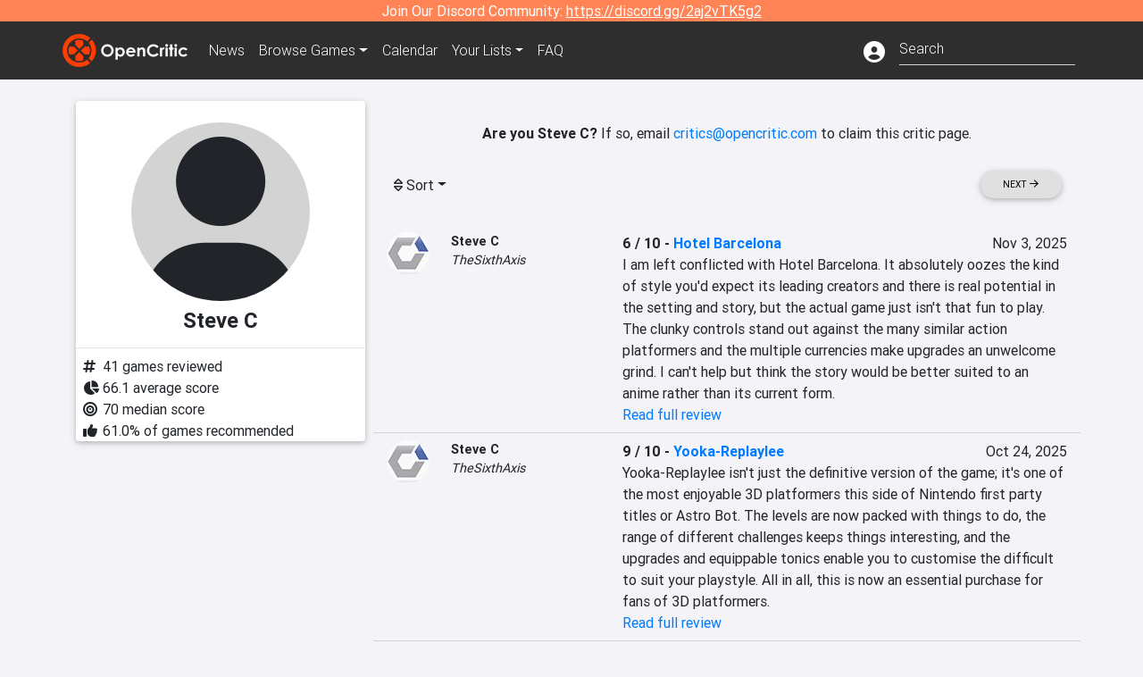

--- FILE ---
content_type: text/html; charset=utf-8
request_url: https://opencritic.com/critic/6577/steve-c
body_size: 14805
content:
<!DOCTYPE html><html lang="en"><head>
  <meta charset="utf-8">
  <title>Steve C's Reviews - OpenCritic</title>
  <base href="/">
  <meta name="viewport" content="width=device-width, initial-scale=1">
  <script>
    if (document && document.cookie && document.cookie.indexOf('oc_remove_ads=1') >= 0) {
      // (function () {
      //   var script = '.oc-ad, .nn-player-floating { display: none!important; }';
      //   var linkElement = this.document.createElement('link');
      //   linkElement.setAttribute('rel', 'stylesheet');
      //   linkElement.setAttribute('type', 'text/css');
      //   linkElement.setAttribute('href', 'data:text/css;charset=UTF-8,' + encodeURIComponent(script));
      //   var head = document.getElementsByTagName('head')[0];
      //   head.appendChild(linkElement);
      // })();
    }
  </script>
  <!-- Google tag (gtag.js) -->
  <script async="" src="https://www.googletagmanager.com/gtag/js?id=UA-68644062-1"></script>
  <script>
    window.dataLayer = window.dataLayer || [];
    function gtag(){dataLayer.push(arguments);}
    gtag('js', new Date());

    gtag('config', 'G-SZ64N8QEK5',  { send_page_view: false});
    gtag('config', 'UA-68644062-1',  { send_page_view: false});
  </script>
  <meta name="viewport" content="width=device-width, initial-scale=1">
  <link rel="apple-touch-icon-precomposed" sizes="57x57" href="//img.opencritic.com/app_icons/apple-touch-icon-57x57.png">
  <link rel="apple-touch-icon-precomposed" sizes="114x114" href="//img.opencritic.com/app_icons/apple-touch-icon-114x114.png">
  <link rel="apple-touch-icon-precomposed" sizes="72x72" href="//img.opencritic.com/app_icons/apple-touch-icon-72x72.png">
  <link rel="apple-touch-icon-precomposed" sizes="144x144" href="//img.opencritic.com/app_icons/apple-touch-icon-144x144.png">
  <link rel="apple-touch-icon-precomposed" sizes="60x60" href="//img.opencritic.com/app_icons/apple-touch-icon-60x60.png">
  <link rel="apple-touch-icon-precomposed" sizes="120x120" href="//img.opencritic.com/app_icons/apple-touch-icon-120x120.png">
  <link rel="apple-touch-icon-precomposed" sizes="76x76" href="//img.opencritic.com/app_icons/apple-touch-icon-76x76.png">
  <link rel="apple-touch-icon-precomposed" sizes="152x152" href="//img.opencritic.com/app_icons/apple-touch-icon-152x152.png">
  <link rel="icon" type="image/png" href="//img.opencritic.com/app-icons/appicon_394x394.png" sizes="394x394">
  <link rel="icon" type="image/png" href="//img.opencritic.com/app-icons/favicon-196x196.png" sizes="196x196">
  <link rel="icon" type="image/png" href="//img.opencritic.com/app-icons/appicon_192x192.png" sizes="192x192">
  <link rel="icon" type="image/png" href="//img.opencritic.com/app-icons/appicon_180x180.png" sizes="180x180">
  <link rel="icon" type="image/png" href="//img.opencritic.com/app-icons/favicon-96x96.png" sizes="96x96">
  <link rel="icon" type="image/png" href="//img.opencritic.com/app-icons/favicon-32x32.png" sizes="32x32">
  <link rel="icon" type="image/png" href="//img.opencritic.com/app-icons/favicon-16x16.png" sizes="16x16">
  <link rel="icon" type="image/png" href="//img.opencritic.com/app-icons/favicon-128.png" sizes="128x128">
  <script>window.twttr = (function(d, s, id) {
    var js, fjs = d.getElementsByTagName(s)[0],
      t = window.twttr || {};
    if (d.getElementById(id)) return t;
    js = d.createElement(s);
    js.id = id;
    js.src = "https://platform.twitter.com/widgets.js";
    fjs.parentNode.insertBefore(js, fjs);

    t._e = [];
    t.ready = function(f) {
      t._e.push(f);
    };

    return t;
  }(document, "script", "twitter-wjs"));</script>
  <meta property="og:site_name" content="OpenCritic">
  <meta name="theme-color" content="#2e2e2e">
  <meta name="robots" content="max-image-preview:large">
  <script>
    window.fbAsyncInit = function() {
      FB.init({
        appId            : '1508145572832109',
        xfbml            : true,
        version          : 'v19.0'
      });
    };
  </script>
  <script async="" defer="" crossorigin="anonymous" src="https://connect.facebook.net/en_US/sdk.js"></script>
<link rel="stylesheet" href="styles.1c42871b69582c57.css"><style ng-transition="serverApp">.main-content.loading[_ngcontent-sc138], .loading-area.loading[_ngcontent-sc138], .right-quick-nav.hidden[_ngcontent-sc138]{display:none}</style><style ng-transition="serverApp">.staging-notification[_ngcontent-sc136]{position:fixed;top:0;left:0;padding:4px;background-color:var(--oc-orange);z-index:999}.ribbon[_ngcontent-sc136]{text-align:center;background-color:var(--oc-orange);color:#fff}.ribbon[_ngcontent-sc136]   a[_ngcontent-sc136], .ribbon[_ngcontent-sc136]   button[_ngcontent-sc136]{color:#fff;text-decoration:underline}.ribbon[_ngcontent-sc136]   a[_ngcontent-sc136]:hover, .ribbon[_ngcontent-sc136]   button[_ngcontent-sc136]:hover{color:#fff;text-decoration:none}.search-box[_ngcontent-sc136]{position:relative;display:block}.navbar[_ngcontent-sc136]{min-height:63px}.navbar-brand[_ngcontent-sc136]{max-width:38px;transform:scale(.6);overflow:hidden;margin-right:2px}li.faq-item[_ngcontent-sc136]{display:none}.links[_ngcontent-sc136]{margin-top:1px}.profile-icon[_ngcontent-sc136]{vertical-align:middle;font-size:1.4rem;margin-top:1px}#opencritic-nav[_ngcontent-sc136]{box-shadow:none}.search-fa-mobile[_ngcontent-sc136]{vertical-align:middle;font-size:1.2rem}div.top-ad[_ngcontent-sc136]{background-color:#2e2e2e;text-align:center}.navbar-nav[_ngcontent-sc136]   .dropdown[_ngcontent-sc136]   .dropdown-menu[_ngcontent-sc136]{transform:translate(4px,36px)}app-search-bar[_ngcontent-sc136]     .search-box-container form input{margin-bottom:4px;padding-bottom:2px}app-search-bar[_ngcontent-sc136]     .search-results-box{color:#212529}.navbar-nav[_ngcontent-sc136]{font-size:.8rem;font-weight:700}@media (min-width: 500px){.navbar-nav[_ngcontent-sc136]{font-weight:300;font-size:1rem}.navbar-brand[_ngcontent-sc136]{transform:none}}@media (min-width: 768px){.transparent[_ngcontent-sc136]    {background:transparent!important;position:absolute;top:0;left:0;right:0;z-index:100;color:#fff}.transparent[_ngcontent-sc136]     .navbar{background:transparent!important}.transparent.transparent-open[_ngcontent-sc136]    {background:#2e2e2e!important}.transparent.transparent-open[_ngcontent-sc136]     .navbar{background:#2e2e2e!important}.navbar-brand[_ngcontent-sc136]{max-width:unset;margin-right:1rem}li.faq-item[_ngcontent-sc136]{display:list-item}}.nav-link[_ngcontent-sc136]:hover{box-shadow:0 0 inset,0 -4px #fc430a inset,0 0 inset,0 0 inset}@media (min-width: 992px){.account-dropdown[_ngcontent-sc136]{margin-top:.75rem;display:inline-block;transition:none}.profile-icon[_ngcontent-sc136]{vertical-align:middle;font-size:1.5rem}.navbar[_ngcontent-sc136]{min-height:65px}}.account-badge[_ngcontent-sc136]{right:-.25rem}</style><style ng-transition="serverApp">.loading[_ngcontent-sc137]{display:none}.wrapper[_ngcontent-sc137]{padding:0 80px}.wrapper[_ngcontent-sc137]:has(.valnet-content){background:#f2f2f2}footer[_ngcontent-sc137]{line-height:1}footer[_ngcontent-sc137]   a[_ngcontent-sc137]{color:inherit;text-decoration:none}footer[_ngcontent-sc137]   a[_ngcontent-sc137]:hover{text-decoration:none}footer[_ngcontent-sc137]   .w-footer[_ngcontent-sc137]{padding:64px 0;background:#181818}@media (min-width: 1024px){footer[_ngcontent-sc137]   .w-footer[_ngcontent-sc137]{padding-bottom:64px}}footer[_ngcontent-sc137]   .w-footer[_ngcontent-sc137]   .footer-content[_ngcontent-sc137]{display:grid;max-width:930px;margin:0 auto;text-align:center;grid-row-gap:32px;row-gap:32px}@media (min-width: 1200px){footer[_ngcontent-sc137]   .w-footer[_ngcontent-sc137]   .footer-content[_ngcontent-sc137]{max-width:1100px}}@media (min-width: 1024px){footer[_ngcontent-sc137]   .w-footer[_ngcontent-sc137]   .footer-content[_ngcontent-sc137]{grid-template-columns:repeat(3,1fr);text-align:left}}footer[_ngcontent-sc137]   .w-footer[_ngcontent-sc137]   .footer-column[_ngcontent-sc137]{text-align:center;padding:0}footer[_ngcontent-sc137]   .w-footer[_ngcontent-sc137]   .column-header[_ngcontent-sc137]{display:flex;height:32px;margin-bottom:32px;justify-content:center}@media (min-width: 1024px){footer[_ngcontent-sc137]   .w-footer[_ngcontent-sc137]   .column-header.section-left[_ngcontent-sc137]{justify-content:flex-start}}@media (min-width: 1024px){footer[_ngcontent-sc137]   .w-footer[_ngcontent-sc137]   .column-header.section-right[_ngcontent-sc137]{justify-content:flex-end}}footer[_ngcontent-sc137]   .w-footer[_ngcontent-sc137]   .footer-img[_ngcontent-sc137]{display:block;height:32px}footer[_ngcontent-sc137]   .w-footer[_ngcontent-sc137]   .footer-img[_ngcontent-sc137]   img[_ngcontent-sc137]{width:auto;height:100%;margin:0 auto}@media (min-width: 1024px){footer[_ngcontent-sc137]   .w-footer[_ngcontent-sc137]   .footer-img[_ngcontent-sc137]   img[_ngcontent-sc137]{margin:0}}footer[_ngcontent-sc137]   .w-footer[_ngcontent-sc137]   .footer-links[_ngcontent-sc137], footer[_ngcontent-sc137]   .w-footer[_ngcontent-sc137]   .footer-social[_ngcontent-sc137]{display:flex;justify-content:center;list-style:none;padding:0;margin:0 auto;text-align:center;line-height:20px}footer[_ngcontent-sc137]   .w-footer[_ngcontent-sc137]   .footer-links[_ngcontent-sc137]   li[_ngcontent-sc137]::marker, footer[_ngcontent-sc137]   .w-footer[_ngcontent-sc137]   .footer-social[_ngcontent-sc137]   li[_ngcontent-sc137]::marker{color:transparent}footer[_ngcontent-sc137]   .w-footer[_ngcontent-sc137]   .footer-links[_ngcontent-sc137]{flex-direction:column;gap:2px}@media (min-width: 1024px){footer[_ngcontent-sc137]   .w-footer[_ngcontent-sc137]   .footer-links[_ngcontent-sc137]{flex-direction:row;flex-wrap:nowrap;gap:4px;white-space:nowrap}footer[_ngcontent-sc137]   .w-footer[_ngcontent-sc137]   .footer-links[_ngcontent-sc137]   li[_ngcontent-sc137]:not(:last-child):after{content:"|";margin-left:4px;color:#ffffff40}footer[_ngcontent-sc137]   .w-footer[_ngcontent-sc137]   .footer-links.align-left[_ngcontent-sc137]{justify-content:flex-start}footer[_ngcontent-sc137]   .w-footer[_ngcontent-sc137]   .footer-links.align-right[_ngcontent-sc137]{justify-content:flex-end}}footer[_ngcontent-sc137]   .w-footer[_ngcontent-sc137]   .footer-social[_ngcontent-sc137]{align-items:center;flex-wrap:wrap;margin-top:2rem}footer[_ngcontent-sc137]   .w-footer[_ngcontent-sc137]   .footer-social[_ngcontent-sc137]   i[_ngcontent-sc137]{font-size:16px;padding:10px}footer[_ngcontent-sc137]   .w-footer[_ngcontent-sc137]   .footer-social[_ngcontent-sc137]   li[_ngcontent-sc137]:first-of-type{width:100%}@media (min-width: 768px){footer[_ngcontent-sc137]   .w-footer[_ngcontent-sc137]   .footer-social[_ngcontent-sc137]   li[_ngcontent-sc137]:first-of-type{width:unset;margin-right:16px}}footer[_ngcontent-sc137]   .w-footer[_ngcontent-sc137]   .footer-social[_ngcontent-sc137]   .social-elements[_ngcontent-sc137]{display:inline-flex;align-items:center;justify-content:center;width:24px;border-radius:0;border:none;color:#f2f2f2;padding:0 8px;transition:all .3s ease}footer[_ngcontent-sc137]   .w-footer[_ngcontent-sc137]   .footer-social[_ngcontent-sc137]   .social-elements[_ngcontent-sc137]   .text[_ngcontent-sc137]{font-size:20px;color:#f2f2f2}footer[_ngcontent-sc137]   .w-footer[_ngcontent-sc137]   .footer-social[_ngcontent-sc137]   .social-elements[_ngcontent-sc137]   .text[_ngcontent-sc137]:hover{opacity:.5;cursor:pointer}@media (min-width: 768px){footer[_ngcontent-sc137]   .w-footer[_ngcontent-sc137]   .footer-social[_ngcontent-sc137]{flex-direction:row;flex-wrap:nowrap;gap:4px;white-space:nowrap;justify-content:center;margin-top:20px}}@media (min-width: 1024px){footer[_ngcontent-sc137]   .w-footer[_ngcontent-sc137]   .footer-social[_ngcontent-sc137]{justify-content:flex-start}}footer[_ngcontent-sc137]   .w-footer[_ngcontent-sc137]   .footer-note[_ngcontent-sc137]{margin-top:2rem}@media (min-width: 1024px){footer[_ngcontent-sc137]   .w-footer[_ngcontent-sc137]   .footer-note[_ngcontent-sc137]{text-align:right}}footer[_ngcontent-sc137]   .w-footer[_ngcontent-sc137]   .text[_ngcontent-sc137]{font-size:12px;font-weight:400;line-height:1.5em;color:#f2f2f2;font-family:Roboto,sans-serif;text-decoration:none;white-space:nowrap}footer[_ngcontent-sc137]   .w-footer[_ngcontent-sc137]   .text.highlight[_ngcontent-sc137]{font-weight:700}footer[_ngcontent-sc137]   .w-footer[_ngcontent-sc137]   .text.large[_ngcontent-sc137]{font-size:14px}footer[_ngcontent-sc137]   .w-footer[_ngcontent-sc137]   .text.icon[_ngcontent-sc137]{display:flex;gap:4px}footer[_ngcontent-sc137]   .w-footer[_ngcontent-sc137]   .text.icon[_ngcontent-sc137]:before, footer[_ngcontent-sc137]   .w-footer[_ngcontent-sc137]   .text.icon[_ngcontent-sc137]:after{font-size:16px}footer[_ngcontent-sc137]   .w-footer[_ngcontent-sc137]   .text[_ngcontent-sc137]   .brand[_ngcontent-sc137], footer[_ngcontent-sc137]   .w-footer[_ngcontent-sc137]   .text[_ngcontent-sc137]   .link[_ngcontent-sc137]{font-weight:700}footer[_ngcontent-sc137]   .w-footer[_ngcontent-sc137]   a.text[_ngcontent-sc137]:hover{opacity:.5;cursor:pointer}footer[_ngcontent-sc137]   .valnet-content[_ngcontent-sc137]{display:flex;align-items:center;justify-content:center;max-width:1100px;margin:0 auto;padding:20px 0}footer[_ngcontent-sc137]   .valnet-content[_ngcontent-sc137]   .text[_ngcontent-sc137]{font-size:12px;font-weight:400;color:#242424;font-family:Roboto,sans-serif;text-decoration:none}</style><style ng-transition="serverApp">.author-card[_ngcontent-sc168]{max-width:500px;margin:auto}.author-left[_ngcontent-sc168]{width:100%;max-width:440px;margin:auto}.author-container.d-flex[_ngcontent-sc168]{flex-wrap:wrap}@media (min-width: 992px){.author-left[_ngcontent-sc168]{width:340px;min-width:340px;padding-right:16px;margin-top:0}.author-container.d-flex[_ngcontent-sc168]{flex-wrap:nowrap}}.avatar[_ngcontent-sc168]{border-radius:100%;background-color:#d3d3d3;width:200px;height:200px;text-align:center;overflow:hidden}.avatar[_ngcontent-sc168]   .fa-user[_ngcontent-sc168]{font-size:200px;margin-top:16px}.author-name[_ngcontent-sc168]{text-align:center}.author-name[_ngcontent-sc168]   h1[_ngcontent-sc168]{font-size:24px;font-weight:700}.author-social[_ngcontent-sc168]   .social-icon[_ngcontent-sc168]{display:inline-block;width:22px;height:22px;overflow:hidden}.author-social[_ngcontent-sc168]   .fa-twitter[_ngcontent-sc168]{font-size:19px}.author-social[_ngcontent-sc168]   .fa-steam-square[_ngcontent-sc168], .author-social[_ngcontent-sc168]   .fa-envelope[_ngcontent-sc168]{font-size:19px;margin-left:1px}.author-social[_ngcontent-sc168]   .fa-xbox[_ngcontent-sc168], .author-social[_ngcontent-sc168]   .fa-nintendo-network[_ngcontent-sc168]{margin-left:-2px;margin-top:2px}.author-social[_ngcontent-sc168]   .fa-playstation[_ngcontent-sc168]{margin-left:-2px}.author-social[_ngcontent-sc168]   i[_ngcontent-sc168]{display:inline-block;width:22px}.author-social[_ngcontent-sc168]   .fa-home[_ngcontent-sc168]{font-size:19px}.author-social[_ngcontent-sc168]   .fa-external-link[_ngcontent-sc168]{font-size:19px;color:#007bff}.author-social[_ngcontent-sc168]   .fa-heart[_ngcontent-sc168]{vertical-align:top;margin-top:3px}.fave-games-list[_ngcontent-sc168]{list-style:none;padding-left:14px;margin-bottom:0}</style><link rel="canonical" href="https://opencritic.com/game/6577/steve-c?sort=date"><link rel="next" href="https://opencritic.com/game/6577/steve-c?page=2&amp;sort=date"><meta name="description" content="Check out all of Steve C's reviews and score history on OpenCritic. Steve C has written 41 reviews. Their average review score is 66. Steve C has recommended 61% of games they have reviewed."><meta name="twitter:card" content="summary"><meta name="twitter:image" content="https://img.opencritic.com/OpenCritic.png"><meta name="twitter:title" content="Steve C's Reviews"><meta name="twitter:site" content="@Open_Critic"><meta name="twitter:description" content=""><meta name="keywords" content="opencritic, open critic, Steve C, Steve C reviews"><meta property="og:title" content="Steve C's Reviews"><meta property="og:type" content="article"><meta property="og:url" content="https://opencritic.com/author/6577/steve-c"><meta property="og:image" content="https://img.opencritic.com/OpenCritic.png"><meta property="og:description" content="Check out all of Steve C's reviews and score history on OpenCritic. Steve C has written 41 reviews. Their average review score is 66. Steve C has recommended 61% of games they have reviewed."><style ng-transition="serverApp">.opencritic-dark[_ngcontent-sc132]{background-color:#18181a;color:#ffffffde}.opencritic-dark[_ngcontent-sc132]   .md-form[_ngcontent-sc132]   label[_ngcontent-sc132]{color:#f0f0f0}.opencritic-dark[_ngcontent-sc132]   h3.popover-header[_ngcontent-sc132]{color:#212529}.opencritic-dark[_ngcontent-sc132]   .key-trailer-box-row[_ngcontent-sc132]{background-color:#303033!important}.opencritic-dark[_ngcontent-sc132]   .modal-content[_ngcontent-sc132]{background-color:#18181a}.opencritic-dark[_ngcontent-sc132]   .game-name-container[_ngcontent-sc132]   .rating-container[_ngcontent-sc132]{color:#fff}.opencritic-dark[_ngcontent-sc132]   .review-policies-modal-body[_ngcontent-sc132]{background-color:#18181a!important}.opencritic-dark[_ngcontent-sc132]   .profile-action-buttons[_ngcontent-sc132]   i[_ngcontent-sc132]{color:#fff}.opencritic-dark[_ngcontent-sc132]   div.carousel-inner[_ngcontent-sc132]{background-color:#000}.opencritic-dark[_ngcontent-sc132]   .form-group[_ngcontent-sc132]   select[_ngcontent-sc132]{color:#ffffffb3!important}.opencritic-dark[_ngcontent-sc132]   .form-group[_ngcontent-sc132]   select[_ngcontent-sc132]   option[_ngcontent-sc132]{color:#333!important}.opencritic-dark[_ngcontent-sc132]   em.toggle-text[_ngcontent-sc132]{color:#629dff}.opencritic-dark[_ngcontent-sc132]   div.card-page-buttons[_ngcontent-sc132]   .btn.btn-link[_ngcontent-sc132]{color:#ffffffde!important}.opencritic-dark[_ngcontent-sc132]   .container[_ngcontent-sc132]   .imported-article[_ngcontent-sc132]   blockquote[_ngcontent-sc132]{background-color:#48484d;color:#ffffff87}.opencritic-dark[_ngcontent-sc132]   .md-form[_ngcontent-sc132]   .form-control[_ngcontent-sc132]{color:#ffffffde}.opencritic-dark[_ngcontent-sc132]   .patreon-progress-bar[_ngcontent-sc132]{background-color:#48484d}.opencritic-dark[_ngcontent-sc132]   .patreon-modal-body[_ngcontent-sc132], .opencritic-dark[_ngcontent-sc132]   .generic-social-modal-body[_ngcontent-sc132]{background-color:#303033;color:#ffffffb3}.opencritic-dark[_ngcontent-sc132]   app-review-card[_ngcontent-sc132]   .score[_ngcontent-sc132]{color:#fff}.opencritic-dark[_ngcontent-sc132]   .game-edit-list[_ngcontent-sc132]   .game-row[_ngcontent-sc132], .opencritic-dark[_ngcontent-sc132]   .game-edit-list[_ngcontent-sc132]   .no-games[_ngcontent-sc132], .opencritic-dark[_ngcontent-sc132]   .cdk-drag.game-row[_ngcontent-sc132]{background-color:#303033}.opencritic-dark[_ngcontent-sc132]   hr[_ngcontent-sc132]{border-top:1px solid rgba(255,255,255,.7)}.opencritic-dark[_ngcontent-sc132]   div.article[_ngcontent-sc132]{color:#ffffffb3}.opencritic-dark[_ngcontent-sc132]   div.article[_ngcontent-sc132]   h3[_ngcontent-sc132]{color:#ffffffde!important}.opencritic-dark[_ngcontent-sc132]   div.article[_ngcontent-sc132]   a.btn[_ngcontent-sc132]{background-color:#18181a!important;border:1px solid #303033!important}.opencritic-dark[_ngcontent-sc132]   .md-accordion[_ngcontent-sc132]   .card[_ngcontent-sc132]   .card-body[_ngcontent-sc132]{color:#ffffffb3}.opencritic-dark[_ngcontent-sc132]   .border-bottom[_ngcontent-sc132], .opencritic-dark[_ngcontent-sc132]   .game-row[_ngcontent-sc132]{border-bottom:1px solid #3c3c40!important}.opencritic-dark[_ngcontent-sc132]   .border-top[_ngcontent-sc132]{border-top:1px solid #3c3c40!important}.opencritic-dark[_ngcontent-sc132]   div.description-overlay[_ngcontent-sc132]{background:linear-gradient(to bottom,rgba(255,255,255,0) 50%,#18181a 100%)!important}.opencritic-dark[_ngcontent-sc132]   a[_ngcontent-sc132]{color:#629dff}.opencritic-dark[_ngcontent-sc132]   a.click-here[_ngcontent-sc132]{color:#629dff!important}.opencritic-dark[_ngcontent-sc132]   a.btn-primary[_ngcontent-sc132]{color:#fff}.opencritic-dark[_ngcontent-sc132]   a.btn-light[_ngcontent-sc132]{color:#000}.opencritic-dark[_ngcontent-sc132]   mdb-accordion-item-head[_ngcontent-sc132]   div.card-header[_ngcontent-sc132]   a[role=button][_ngcontent-sc132]{color:#629dff}.opencritic-dark[_ngcontent-sc132]   .card[_ngcontent-sc132]{background-color:#3c3c40;color:#ffffffb3}.opencritic-dark[_ngcontent-sc132]   .card[_ngcontent-sc132]   .card-body[_ngcontent-sc132]   .card-text[_ngcontent-sc132]{color:#ffffffb3}.opencritic-dark[_ngcontent-sc132]   .card.card-cascade[_ngcontent-sc132]   .card-body.card-body-cascade[_ngcontent-sc132]{background-color:#303033!important;color:#ffffffde!important}.opencritic-dark[_ngcontent-sc132]   app-calendar-month[_ngcontent-sc132]   .card[_ngcontent-sc132]{background-color:#242426}.opencritic-dark[_ngcontent-sc132]   app-calendar-day[_ngcontent-sc132]{background-color:#3c3c40}.opencritic-dark[_ngcontent-sc132]   div.page-row[_ngcontent-sc132]{border-bottom:1px solid #3c3c40;border-top:1px solid #3c3c40}.opencritic-dark[_ngcontent-sc132]   div.page-row[_ngcontent-sc132]   .text-black-50[_ngcontent-sc132]{color:#ffffff87!important}.opencritic-dark[_ngcontent-sc132]   div.page-row[_ngcontent-sc132]   .sort-options[_ngcontent-sc132]   i[_ngcontent-sc132]{color:#ffffff87}.opencritic-dark[_ngcontent-sc132]   div.search-results-box.show[_ngcontent-sc132], .opencritic-dark[_ngcontent-sc132]   div.search-results-box.show[_ngcontent-sc132]   div.search-result[_ngcontent-sc132]{background-color:#303033;color:#ffffffde}.opencritic-dark[_ngcontent-sc132]   div.search-results-box.show[_ngcontent-sc132]   div.search-result[_ngcontent-sc132]   [_ngcontent-sc132]:hover{color:#fff;background-color:#4285f4;display:block}.opencritic-dark[_ngcontent-sc132]   app-browse-platform[_ngcontent-sc132]   .desktop-game-display[_ngcontent-sc132]   div.page-row[_ngcontent-sc132]{border-bottom:1px solid #3c3c40!important;border-top:1px solid #3c3c40}.opencritic-dark[_ngcontent-sc132]   app-browse-platform[_ngcontent-sc132]   .desktop-game-display[_ngcontent-sc132]   div.page-row[_ngcontent-sc132]   .text-black-50[_ngcontent-sc132]{color:#ffffff87!important}.opencritic-dark[_ngcontent-sc132]   app-browse-platform[_ngcontent-sc132]   .desktop-game-display[_ngcontent-sc132]   div.page-row[_ngcontent-sc132]   .sort-options[_ngcontent-sc132]   i[_ngcontent-sc132]{color:#ffffff87}.opencritic-dark[_ngcontent-sc132]   div.review-row[_ngcontent-sc132]{border-bottom:1px solid #3c3c40}.opencritic-dark[_ngcontent-sc132]   div.dropdown-menu[_ngcontent-sc132]{background-color:#3c3c40;color:#ffffffde}.opencritic-dark[_ngcontent-sc132]   div.dropdown-menu[_ngcontent-sc132]   a[_ngcontent-sc132]{color:#ffffffde}.opencritic-dark[_ngcontent-sc132]   mdb-select[_ngcontent-sc132]   mdb-select-dropdown[_ngcontent-sc132]   .dropdown-content[_ngcontent-sc132]{background-color:#303033;color:#629dff}.opencritic-dark[_ngcontent-sc132]   mdb-select[_ngcontent-sc132]   mdb-select-dropdown[_ngcontent-sc132]   .dropdown-content[_ngcontent-sc132]   ul[_ngcontent-sc132]   .selected[_ngcontent-sc132]{background-color:#48484d}.opencritic-dark[_ngcontent-sc132]   mdb-select[_ngcontent-sc132]   mdb-select-dropdown[_ngcontent-sc132]   .dropdown-content[_ngcontent-sc132]   li.active[_ngcontent-sc132]{background-color:#48484d}.opencritic-dark[_ngcontent-sc132]   mdb-select[_ngcontent-sc132]   div[_ngcontent-sc132] > div.single[_ngcontent-sc132] > div.value[_ngcontent-sc132]{color:#ffffffde}.opencritic-dark[_ngcontent-sc132]   mdb-select[_ngcontent-sc132]   div[_ngcontent-sc132] > div.single[_ngcontent-sc132] > div.toggle[_ngcontent-sc132]{color:#fff}.opencritic-dark[_ngcontent-sc132]   .score-information[_ngcontent-sc132]   .breakdown-row[_ngcontent-sc132]   .no-color[_ngcontent-sc132], .opencritic-dark[_ngcontent-sc132]   .chart-row-v2[_ngcontent-sc132]   .bar-on-chart[_ngcontent-sc132]   .the-gray[_ngcontent-sc132]{background-color:#48484d}.opencritic-dark[_ngcontent-sc132]   .modal-body[_ngcontent-sc132]   .form-control[_ngcontent-sc132]{color:#ffffffde;background-color:transparent}.browser-css-ad[_ngcontent-sc132]{display:none}.ad-container.offset-px[_ngcontent-sc132]{margin-right:-15px}.mobile-header[_ngcontent-sc132], .mobile-banner[_ngcontent-sc132]{min-width:1px}.mobile-box[_ngcontent-sc132]{min-width:1px;margin-top:1rem}.video-player-container[_ngcontent-sc132]{width:100%;display:block;position:relative;max-width:680px;margin:auto}.video-player-container[_ngcontent-sc132]:before{padding-top:56%;display:block;content:""}.video-player-container[_ngcontent-sc132]   .oc-ad[_ngcontent-sc132]{position:absolute;top:0;left:0;bottom:0;right:0;background-color:#c1c1cb}@media (any-pointer: fine){.video-player-container[_ngcontent-sc132]:before{padding-top:51%}}.oc-ad[_ngcontent-sc132]{margin-left:auto;margin-right:auto}@media (min-width: 992px){.ad-container.offset-px[_ngcontent-sc132]{display:none}.right-nav[_ngcontent-sc132], .desktop-box[_ngcontent-sc132]{min-width:336px}.desktop-header[_ngcontent-sc132]{min-width:1px;margin-left:-20px}.desktop-banner[_ngcontent-sc132]{min-width:728px}.mobile-header[_ngcontent-sc132], .mobile-banner[_ngcontent-sc132], .mobile-box[_ngcontent-sc132]{min-width:0;min-height:0}}@media (min-width: 1200px){.desktop-header[_ngcontent-sc132]{margin-left:auto;margin-right:auto}}</style><style ng-transition="serverApp"></style><style ng-transition="serverApp">.language[_ngcontent-sc146]{margin-left:12px}.date-block[_ngcontent-sc146]{min-width:100px}.author-info[_ngcontent-sc146]   img[_ngcontent-sc146]{width:48px;height:48px;border-radius:100%}.author-info[_ngcontent-sc146]{font-size:.9rem}.author-name[_ngcontent-sc146]{font-weight:700}.outlet-name[_ngcontent-sc146]{font-style:italic}.review-row[_ngcontent-sc146]{border-bottom:1px solid lightgray}.top-critic-info[_ngcontent-sc146]{color:#fb3;margin-bottom:0}.page-row[_ngcontent-sc146]{border-bottom:1px solid lightgray;border-top:1px solid lightgray;padding:0 15px}.score-display[_ngcontent-sc146]{font-weight:700;text-overflow:ellipsis}.image-container-container[_ngcontent-sc146]{width:50%;margin:auto}.image-container[_ngcontent-sc146]{display:block;padding-top:56.2%;position:relative;overflow:hidden;cursor:pointer}.image-container[_ngcontent-sc146] > img[_ngcontent-sc146]{width:100%;position:absolute;top:50%;transform:translateY(-50%)}.image-container[_ngcontent-sc146] > .fab[_ngcontent-sc146]{position:absolute;top:35%;width:100%;text-align:center;color:#fff;font-size:48px}.wspw[_ngcontent-sc146]{white-space:pre-wrap}</style><style ng-transition="serverApp">.score-number-bold[_ngcontent-sc144]{font-weight:700}</style></head>
<body>
<script type="text/javascript">
  if (document && document.cookie && document.cookie.indexOf('dark=theme') >= 0) {
    document.getElementsByTagName('body')[0].classList.add('opencritic-dark');
  }
  if ('serviceWorker' in navigator) {
    navigator.serviceWorker.getRegistrations().then(function (registrations) {
      for (let registration of registrations) {
        registration.unregister();
      }
    });
  }
</script>

<app-root _nghost-sc138="" ng-version="13.3.11"><app-navbar _ngcontent-sc138="" _nghost-sc136=""><!----><div _ngcontent-sc136="" class="ribbon"><div _ngcontent-sc136="" class="container"><div _ngcontent-sc136="" class="d-flex flex-column gap-3 flex-md-row justify-content-md-center"><span _ngcontent-sc136=""> Join Our Discord Community: <a _ngcontent-sc136="" href="https://discord.gg/2aj2vTK5g2" nofollow="" target="_">https://discord.gg/2aj2vTK5g2</a></span><!----></div></div></div><nav _ngcontent-sc136="" id="opencritic-nav" class="navbar navbar-expand main-nav"><div _ngcontent-sc136="" class="container"><a _ngcontent-sc136="" class="navbar-brand" href="/"><img _ngcontent-sc136="" src="https://img.opencritic.com/logo-light.png" width="140px" height="37px" alt="OpenCritic Logo" class="brand-image"></a><div _ngcontent-sc136="" class="collapse navbar-collapse"><ul _ngcontent-sc136="" class="navbar-nav"><li _ngcontent-sc136="" class="nav-item"><a _ngcontent-sc136="" routerlink="/news" class="nav-link waves-light" href="/news">News</a></li><li _ngcontent-sc136="" ngbdropdown="" class="nav-item dropdown"><a _ngcontent-sc136="" ngbdropdowntoggle="" type="button" routerlink="/browse/all" class="dropdown-toggle nav-link" href="/browse/all" aria-expanded="false"><span _ngcontent-sc136="" class="d-none d-md-inline">Browse </span>Games</a><div _ngcontent-sc136="" ngbdropdownmenu="" role="menu" class="dropdown-menu dropdown dropdown-primary" x-placement="bottom"><a _ngcontent-sc136="" routerlink="/browse/ps5" class="dropdown-item" href="/browse/ps5">PlayStation 5</a><a _ngcontent-sc136="" routerlink="/browse/xbxs" class="dropdown-item" href="/browse/xbxs">Xbox Series X/S</a><a _ngcontent-sc136="" routerlink="/browse/ps4" class="dropdown-item" href="/browse/ps4">PlayStation 4</a><a _ngcontent-sc136="" routerlink="/browse/xb1" class="dropdown-item" href="/browse/xb1">Xbox One</a><a _ngcontent-sc136="" routerlink="/browse/pc" class="dropdown-item" href="/browse/pc">PC</a><a _ngcontent-sc136="" routerlink="/browse/switch 2" class="dropdown-item" href="/browse/switch%202">Nintendo Switch 2</a><a _ngcontent-sc136="" routerlink="/browse/switch" class="dropdown-item" href="/browse/switch">Nintendo Switch</a><a _ngcontent-sc136="" routerlink="/browse/all" class="dropdown-item" href="/browse/all">All Platforms</a><a _ngcontent-sc136="" routerlink="/browse" class="dropdown-item" href="/browse">Other Platforms</a></div></li><li _ngcontent-sc136="" class="nav-item"><a _ngcontent-sc136="" routerlink="/calendar" class="nav-link waves-light" href="/calendar">Calendar</a></li><li _ngcontent-sc136="" ngbdropdown="" class="nav-item dropdown"><!----><a _ngcontent-sc136="" type="button" routerlinkactive="'active'" class="nav-link dropdown-toggle">Your Lists</a><!----><div _ngcontent-sc136="" ngbdropdownmenu="" role="menu" class="dropdown-menu dropdown dropdown-primary" x-placement="bottom"><a _ngcontent-sc136="" routerlink="/list/want" class="dropdown-item waves-light" href="/list/want">Want to Play</a><a _ngcontent-sc136="" routerlink="/list/played" class="dropdown-item waves-light" href="/list/played">Played</a><a _ngcontent-sc136="" routerlink="/list/favorite" class="dropdown-item waves-light" href="/list/favorite">Favorites</a><a _ngcontent-sc136="" routerlink="/list" class="dropdown-item waves-light" href="/list">Custom Lists</a></div></li><li _ngcontent-sc136="" class="nav-item faq-item"><a _ngcontent-sc136="" routerlink="/faq" class="nav-link waves-light" href="/faq">FAQ</a></li></ul><ul _ngcontent-sc136="" class="navbar-nav ml-auto"><!----><li _ngcontent-sc136="" class="nav-item"><a _ngcontent-sc136="" type="button" class="mr-3 text-white account-dropdown"><i _ngcontent-sc136="" class="fas fa-user-circle profile-icon"></i></a></li><!----><li _ngcontent-sc136="" class="nav-item"><a _ngcontent-sc136="" class="deco-none mr-2 d-lg-none text-white" href="/search"><i _ngcontent-sc136="" class="far fa-search search-fa-mobile"></i></a><!----></li></ul></div></div></nav></app-navbar><div _ngcontent-sc138="" class="main-content animated mt-1"><router-outlet _ngcontent-sc138=""></router-outlet><app-author _nghost-sc168=""><div _ngcontent-sc168="" class="container mt-4"><div _ngcontent-sc168="" id="nn_skinl"></div><div _ngcontent-sc168="" id="nn_skinr"></div><div _ngcontent-sc168="" class="d-flex author-container"><div _ngcontent-sc168="" class="author-left order-1"><div _ngcontent-sc168="" class="card author-card"><div _ngcontent-sc168="" class="avatar mx-auto mt-4"><!----><i _ngcontent-sc168="" class="fas fa-user"></i><!----></div><div _ngcontent-sc168="" class="author-name mt-2"><h1 _ngcontent-sc168="">Steve C</h1></div><div _ngcontent-sc168="" class="author-social"><!----><!----><!----><!----><!----><!----><!----><!----><!----><!----><!----><hr _ngcontent-sc168="" class="my-2"><div _ngcontent-sc168="" class="score-summaries"><div _ngcontent-sc168="" class="mx-4 mx-md-2 d-flex"><div _ngcontent-sc168="" class="social-icon"><i _ngcontent-sc168="" class="fa fa-hashtag"></i></div><div _ngcontent-sc168="" class="flex-grow-1"> 41 games reviewed </div></div><div _ngcontent-sc168="" class="mx-4 mx-md-2 d-flex"><div _ngcontent-sc168="" class="social-icon"><i _ngcontent-sc168="" class="fas fa-chart-pie"></i></div><div _ngcontent-sc168="" class="flex-grow-1"> 66.1 average score </div></div><!----><div _ngcontent-sc168="" class="mx-4 mx-md-2 d-flex"><div _ngcontent-sc168="" class="social-icon"><i _ngcontent-sc168="" class="fa fa-bullseye"></i></div><div _ngcontent-sc168="" class="flex-grow-1"> 70 median score </div></div><!----><div _ngcontent-sc168="" class="mx-4 mx-md-2 d-flex"><div _ngcontent-sc168="" class="social-icon"><i _ngcontent-sc168="" class="fa fa-thumbs-up"></i></div><div _ngcontent-sc168="" class="flex-grow-1"> 61.0% of games recommended </div></div><!----></div></div></div><div _ngcontent-sc168="" class="my-4"><app-advertisement _ngcontent-sc168="" _nghost-sc132=""><div _ngcontent-sc132="" class="ad-container"><div _ngcontent-sc132="" class="text-center oc-ad desktop-box" id="nn_mpu1"></div></div></app-advertisement></div></div><div _ngcontent-sc168="" class="ml-0 ml-lg-2 mb-4 order-2"><!----><!----><div _ngcontent-sc168="" class="my-4 text-center"><strong _ngcontent-sc168="">Are you Steve C?</strong> If so, email <a _ngcontent-sc168="" rel="nofollow" href="mailto:critics@opencritic.com">critics@opencritic.com</a> to claim this critic page. </div><!----><app-review-table _ngcontent-sc168="" _nghost-sc147=""><!----><!----><div _ngcontent-sc147="" class="pb-4 prev-next-buttons top-row d-flex align-items-center"><div _ngcontent-sc147="" ngbdropdown="" class="ml-lg-2 dropdown"><span _ngcontent-sc147="" id="sortDropdown" ngbdropdowntoggle="" class="dropdown-toggle clickable font-blue" aria-expanded="false"><i _ngcontent-sc147="" class="far fa-sort"></i> Sort</span><div _ngcontent-sc147="" ngbdropdownmenu="" aria-labelledby="sortDropdown" x-placement="bottom" class="dropdown-menu"><a _ngcontent-sc147="" ngbdropdownitem="" class="dropdown-item" href="/critic/6577/steve-c" tabindex="0">Default</a><!----><a _ngcontent-sc147="" ngbdropdownitem="" class="dropdown-item" href="/critic/6577/steve-c?sort=score-high" tabindex="0">Score: Highest to Lowest</a><a _ngcontent-sc147="" ngbdropdownitem="" class="dropdown-item" href="/critic/6577/steve-c?sort=score-low" tabindex="0">Score: Lowest to Highest</a><a _ngcontent-sc147="" ngbdropdownitem="" class="dropdown-item" href="/critic/6577/steve-c?sort=newest" tabindex="0">Newest First</a><a _ngcontent-sc147="" ngbdropdownitem="" class="dropdown-item" href="/critic/6577/steve-c?sort=oldest" tabindex="0">Oldest First</a></div></div><div _ngcontent-sc147="" class="flex-grow-1 text-right"><!----><a _ngcontent-sc147="" queryparamshandling="merge" class="btn btn-light btn-rounded btn-sm" href="/critic/6577/steve-c?page=2">Next <i _ngcontent-sc147="" class="far fa-arrow-right"></i></a><!----></div><!----></div><app-review-row _ngcontent-sc147="" _nghost-sc146=""><div _ngcontent-sc146="" class="row review-row py-2"><div _ngcontent-sc146="" class="author-info col-4 row no-gutters"><div _ngcontent-sc146="" class="col-auto pr-4"><a _ngcontent-sc146="" class="deco-none" href="/outlet/68/thesixthaxis"><img _ngcontent-sc146="" alt="TheSixthAxis"></a></div><div _ngcontent-sc146="" class="col author-info"><div _ngcontent-sc146=""><app-author-list _ngcontent-sc146="" class="author-name"><a class="deco-none" href="/critic/6577/steve-c">Steve C</a>
<!----><!----></app-author-list></div><!----><!----><div _ngcontent-sc146=""><span _ngcontent-sc146="" class="outlet-name"><a _ngcontent-sc146="" class="deco-none" href="/outlet/68/thesixthaxis">TheSixthAxis</a></span></div><!----></div></div><div _ngcontent-sc146="" class="col-8"><div _ngcontent-sc146="" class="d-flex"><div _ngcontent-sc146="" class="flex-grow-1 score-display"><app-score-display _ngcontent-sc146=""><app-score-display-raw _nghost-sc144=""><span _ngcontent-sc144="" class="score-number-bold">6 / 10</span><!----><!----><!----></app-score-display-raw></app-score-display><span _ngcontent-sc146=""> - <a _ngcontent-sc146="" href="/game/19198/hotel-barcelona">Hotel Barcelona</a></span><!----></div><div _ngcontent-sc146="" class="text-right date-block">Nov 3, 2025</div></div><div _ngcontent-sc146=""><p _ngcontent-sc146="" class="mb-0 wspw">I am left conflicted with Hotel Barcelona. It absolutely oozes the kind of style you'd expect its leading creators and there is real potential in the setting and story, but the actual game just isn't that fun to play. The clunky controls stand out against the many similar action platformers and the multiple currencies make upgrades an unwelcome grind. I can't help but think the story would be better suited to an anime rather than its current form.</p><!----><!----><p _ngcontent-sc146="" class="mb-0"><!----><a _ngcontent-sc146="" target="_blank" href="https://www.thesixthaxis.com/2025/11/03/hotel-barcelona-review-slaycation/">Read full review</a><!----></p><!----></div></div></div><!----></app-review-row><app-review-row _ngcontent-sc147="" _nghost-sc146=""><div _ngcontent-sc146="" class="row review-row py-2"><div _ngcontent-sc146="" class="author-info col-4 row no-gutters"><div _ngcontent-sc146="" class="col-auto pr-4"><a _ngcontent-sc146="" class="deco-none" href="/outlet/68/thesixthaxis"><img _ngcontent-sc146="" alt="TheSixthAxis"></a></div><div _ngcontent-sc146="" class="col author-info"><div _ngcontent-sc146=""><app-author-list _ngcontent-sc146="" class="author-name"><a class="deco-none" href="/critic/6577/steve-c">Steve C</a>
<!----><!----></app-author-list></div><!----><!----><div _ngcontent-sc146=""><span _ngcontent-sc146="" class="outlet-name"><a _ngcontent-sc146="" class="deco-none" href="/outlet/68/thesixthaxis">TheSixthAxis</a></span></div><!----></div></div><div _ngcontent-sc146="" class="col-8"><div _ngcontent-sc146="" class="d-flex"><div _ngcontent-sc146="" class="flex-grow-1 score-display"><app-score-display _ngcontent-sc146=""><app-score-display-raw _nghost-sc144=""><span _ngcontent-sc144="" class="score-number-bold">9 / 10</span><!----><!----><!----></app-score-display-raw></app-score-display><span _ngcontent-sc146=""> - <a _ngcontent-sc146="" href="/game/19330/yooka-replaylee">Yooka-Replaylee</a></span><!----></div><div _ngcontent-sc146="" class="text-right date-block">Oct 24, 2025</div></div><div _ngcontent-sc146=""><p _ngcontent-sc146="" class="mb-0 wspw">Yooka-Replaylee isn't just the definitive version of the game; it's one of the most enjoyable 3D platformers this side of Nintendo first party titles or Astro Bot. The levels are now packed with things to do, the range of different challenges keeps things interesting, and the upgrades and equippable tonics enable you to customise the difficult to suit your playstyle. All in all, this is now an essential purchase for fans of 3D platformers.</p><!----><!----><p _ngcontent-sc146="" class="mb-0"><!----><a _ngcontent-sc146="" target="_blank" href="https://www.thesixthaxis.com/2025/10/24/yooka-replaylee-review-banjos-tribute-act-gets-their-encore/">Read full review</a><!----></p><!----></div></div></div><!----></app-review-row><app-review-row _ngcontent-sc147="" _nghost-sc146=""><div _ngcontent-sc146="" class="row review-row py-2"><div _ngcontent-sc146="" class="author-info col-4 row no-gutters"><div _ngcontent-sc146="" class="col-auto pr-4"><a _ngcontent-sc146="" class="deco-none" href="/outlet/68/thesixthaxis"><img _ngcontent-sc146="" alt="TheSixthAxis"></a></div><div _ngcontent-sc146="" class="col author-info"><div _ngcontent-sc146=""><app-author-list _ngcontent-sc146="" class="author-name"><a class="deco-none" href="/critic/6577/steve-c">Steve C</a>
<!----><!----></app-author-list></div><!----><!----><div _ngcontent-sc146=""><span _ngcontent-sc146="" class="outlet-name"><a _ngcontent-sc146="" class="deco-none" href="/outlet/68/thesixthaxis">TheSixthAxis</a></span></div><!----></div></div><div _ngcontent-sc146="" class="col-8"><div _ngcontent-sc146="" class="d-flex"><div _ngcontent-sc146="" class="flex-grow-1 score-display"><app-score-display _ngcontent-sc146=""><app-score-display-raw _nghost-sc144=""><span _ngcontent-sc144="" class="score-number-bold">6 / 10</span><!----><!----><!----></app-score-display-raw></app-score-display><span _ngcontent-sc146=""> - <a _ngcontent-sc146="" href="/game/19223/bye-sweet-carole">Bye Sweet Carole</a></span><!----></div><div _ngcontent-sc146="" class="text-right date-block">Oct 22, 2025</div></div><div _ngcontent-sc146=""><p _ngcontent-sc146="" class="mb-0 wspw">Bye Sweet Carole is a curate's egg of a game, with the presentation being truly superb and the storytelling excellent, but the bulk of the game experience just isn't fun. The frustrating platforming and stealth, combined with the review build being quite buggy, led to me finishing the game with gritted teeth rather than enjoyment. The bugs can be fixed (and the devs are working on patches) but the imbalance between the two gameplay styles is a more fundamental issue. If you can see past this then the game has a lot to offer in terms of aesthetic and story but, ironically, these can be enjoyed through watching a playthrough without subjecting yourself to the frustration.</p><!----><!----><p _ngcontent-sc146="" class="mb-0"><!----><a _ngcontent-sc146="" target="_blank" href="https://www.thesixthaxis.com/2025/10/22/bye-sweet-carole-review-suffragette-city/">Read full review</a><!----></p><!----></div></div></div><div _ngcontent-sc146="" class="review-row py-2 d-block d-md-none"><app-advertisement _ngcontent-sc146="" type="mobile-box" _nghost-sc132=""><div _ngcontent-sc132="" class="ad-container offset-px"><div _ngcontent-sc132="" class="text-center oc-ad mobile-box" id="nn_mobile_mpu1"></div></div></app-advertisement></div><!----></app-review-row><app-review-row _ngcontent-sc147="" _nghost-sc146=""><div _ngcontent-sc146="" class="row review-row py-2"><div _ngcontent-sc146="" class="author-info col-4 row no-gutters"><div _ngcontent-sc146="" class="col-auto pr-4"><a _ngcontent-sc146="" class="deco-none" href="/outlet/68/thesixthaxis"><img _ngcontent-sc146="" alt="TheSixthAxis"></a></div><div _ngcontent-sc146="" class="col author-info"><div _ngcontent-sc146=""><app-author-list _ngcontent-sc146="" class="author-name"><a class="deco-none" href="/critic/6577/steve-c">Steve C</a>
<!----><!----></app-author-list></div><!----><!----><div _ngcontent-sc146=""><span _ngcontent-sc146="" class="outlet-name"><a _ngcontent-sc146="" class="deco-none" href="/outlet/68/thesixthaxis">TheSixthAxis</a></span></div><!----></div></div><div _ngcontent-sc146="" class="col-8"><div _ngcontent-sc146="" class="d-flex"><div _ngcontent-sc146="" class="flex-grow-1 score-display"><app-score-display _ngcontent-sc146=""><app-score-display-raw _nghost-sc144=""><span _ngcontent-sc144="" class="score-number-bold">6 / 10</span><!----><!----><!----></app-score-display-raw></app-score-display><span _ngcontent-sc146=""> - <a _ngcontent-sc146="" href="/game/17586/slitterhead">Slitterhead</a></span><!----></div><div _ngcontent-sc146="" class="text-right date-block">Nov 4, 2024</div></div><div _ngcontent-sc146=""><p _ngcontent-sc146="" class="mb-0 wspw">Slitterhead is destined to be a cult classic, though mainly because of what it could have been, as opposed to what it is.&nbsp;The combat is functional but feels dated and gets boring before the end, the dialogue sections are unvoiced and feel cheap as a result, and the loop of finding and then fighting enemies through various forms soon becomes unfortunately one note. I enjoyed immersing myself in the world of Slitterhead but the game itself feels too much like a relic of a bygone era than a new title by industry giants.</p><!----><!----><p _ngcontent-sc146="" class="mb-0"><!----><a _ngcontent-sc146="" target="_blank" href="https://www.thesixthaxis.com/2024/11/04/slitterhead-review/">Read full review</a><!----></p><!----></div></div></div><!----></app-review-row><app-review-row _ngcontent-sc147="" _nghost-sc146=""><div _ngcontent-sc146="" class="row review-row py-2"><div _ngcontent-sc146="" class="author-info col-4 row no-gutters"><div _ngcontent-sc146="" class="col-auto pr-4"><a _ngcontent-sc146="" class="deco-none" href="/outlet/68/thesixthaxis"><img _ngcontent-sc146="" alt="TheSixthAxis"></a></div><div _ngcontent-sc146="" class="col author-info"><div _ngcontent-sc146=""><app-author-list _ngcontent-sc146="" class="author-name"><a class="deco-none" href="/critic/6577/steve-c">Steve C</a>
<!----><!----></app-author-list></div><!----><!----><div _ngcontent-sc146=""><span _ngcontent-sc146="" class="outlet-name"><a _ngcontent-sc146="" class="deco-none" href="/outlet/68/thesixthaxis">TheSixthAxis</a></span></div><!----></div></div><div _ngcontent-sc146="" class="col-8"><div _ngcontent-sc146="" class="d-flex"><div _ngcontent-sc146="" class="flex-grow-1 score-display"><app-score-display _ngcontent-sc146=""><app-score-display-raw _nghost-sc144=""><span _ngcontent-sc144="" class="score-number-bold">8 / 10</span><!----><!----><!----></app-score-display-raw></app-score-display><span _ngcontent-sc146=""> - <a _ngcontent-sc146="" href="/game/17541/tormenture">Tormenture</a></span><!----></div><div _ngcontent-sc146="" class="text-right date-block">Oct 24, 2024</div></div><div _ngcontent-sc146=""><p _ngcontent-sc146="" class="mb-0 wspw">It took me a little while to fully warm to Tormenture, but as the game started to show its hand, I was hooked and played much of it in a single sitting. Tormenture is a clever and novel approach to horror that makes excellent use of the limitations of the period setting to unsettle and immerse you in a unique experience.</p><!----><!----><p _ngcontent-sc146="" class="mb-0"><!----><a _ngcontent-sc146="" target="_blank" href="https://www.thesixthaxis.com/2024/10/24/tormenture-review-retro-scares/">Read full review</a><!----></p><!----></div></div></div><!----></app-review-row><app-review-row _ngcontent-sc147="" _nghost-sc146=""><div _ngcontent-sc146="" class="row review-row py-2"><div _ngcontent-sc146="" class="author-info col-4 row no-gutters"><div _ngcontent-sc146="" class="col-auto pr-4"><a _ngcontent-sc146="" class="deco-none" href="/outlet/68/thesixthaxis"><img _ngcontent-sc146="" alt="TheSixthAxis"></a></div><div _ngcontent-sc146="" class="col author-info"><div _ngcontent-sc146=""><app-author-list _ngcontent-sc146="" class="author-name"><a class="deco-none" href="/critic/6577/steve-c">Steve C</a>
<!----><!----></app-author-list></div><!----><!----><div _ngcontent-sc146=""><span _ngcontent-sc146="" class="outlet-name"><a _ngcontent-sc146="" class="deco-none" href="/outlet/68/thesixthaxis">TheSixthAxis</a></span></div><!----></div></div><div _ngcontent-sc146="" class="col-8"><div _ngcontent-sc146="" class="d-flex"><div _ngcontent-sc146="" class="flex-grow-1 score-display"><app-score-display _ngcontent-sc146=""><app-score-display-raw _nghost-sc144=""><span _ngcontent-sc144="" class="score-number-bold">8 / 10</span><!----><!----><!----></app-score-display-raw></app-score-display><span _ngcontent-sc146=""> - <a _ngcontent-sc146="" href="/game/16247/alisa-developers-cut">Alisa Developer's Cut</a></span><!----></div><div _ngcontent-sc146="" class="text-right date-block">Feb 20, 2024</div></div><div _ngcontent-sc146=""><p _ngcontent-sc146="" class="mb-0 wspw">Alisa is a real standout in the world of indie horror games, both in terms of aesthetic and gameplay. It's very tough when you first start in the mansion but once you get to grips with the controls and enemy patterns it becomes relatively easy to work through the game. It ends with plenty of scope for a sequel and there are many unanswered questions so hopefully one appears. Still, in the here and now, if you like the look of the screenshots then I can heartily recommend playing in this dollhouse.</p><!----><!----><p _ngcontent-sc146="" class="mb-0"><!----><a _ngcontent-sc146="" target="_blank" href="https://www.thesixthaxis.com/?p=447501">Read full review</a><!----></p><!----></div></div></div><!----></app-review-row><app-review-row _ngcontent-sc147="" _nghost-sc146=""><div _ngcontent-sc146="" class="row review-row py-2"><div _ngcontent-sc146="" class="author-info col-4 row no-gutters"><div _ngcontent-sc146="" class="col-auto pr-4"><a _ngcontent-sc146="" class="deco-none" href="/outlet/68/thesixthaxis"><img _ngcontent-sc146="" alt="TheSixthAxis"></a></div><div _ngcontent-sc146="" class="col author-info"><div _ngcontent-sc146=""><app-author-list _ngcontent-sc146="" class="author-name"><a class="deco-none" href="/critic/6577/steve-c">Steve C</a>
<!----><!----></app-author-list></div><!----><!----><div _ngcontent-sc146=""><span _ngcontent-sc146="" class="outlet-name"><a _ngcontent-sc146="" class="deco-none" href="/outlet/68/thesixthaxis">TheSixthAxis</a></span></div><!----></div></div><div _ngcontent-sc146="" class="col-8"><div _ngcontent-sc146="" class="d-flex"><div _ngcontent-sc146="" class="flex-grow-1 score-display"><app-score-display _ngcontent-sc146=""><app-score-display-raw _nghost-sc144=""><span _ngcontent-sc144="" class="score-number-bold">8 / 10</span><!----><!----><!----></app-score-display-raw></app-score-display><span _ngcontent-sc146=""> - <a _ngcontent-sc146="" href="/game/15940/blood-west">Blood West</a></span><!----></div><div _ngcontent-sc146="" class="text-right date-block">Jan 5, 2024</div></div><div _ngcontent-sc146=""><p _ngcontent-sc146="" class="mb-0 wspw">Blood West is a great addition to the horror western genre with level design and a range of approaches that would be fitting for an immersive sim. The chapter bosses can be a little underwhelming, but after nearly 30 hours spent in this world, I highly recommend you do the same. Just don't expect to come back alive…</p><!----><!----><p _ngcontent-sc146="" class="mb-0"><!----><a _ngcontent-sc146="" target="_blank" href="https://www.thesixthaxis.com/?p=446279">Read full review</a><!----></p><!----></div></div></div><div _ngcontent-sc146="" class="review-row py-2 d-block d-md-none"><app-advertisement _ngcontent-sc146="" type="mobile-box" _nghost-sc132=""><div _ngcontent-sc132="" class="ad-container offset-px"><div _ngcontent-sc132="" class="text-center oc-ad mobile-box" id="nn_mobile_mpu2"></div></div></app-advertisement></div><!----></app-review-row><app-review-row _ngcontent-sc147="" _nghost-sc146=""><div _ngcontent-sc146="" class="row review-row py-2"><div _ngcontent-sc146="" class="author-info col-4 row no-gutters"><div _ngcontent-sc146="" class="col-auto pr-4"><a _ngcontent-sc146="" class="deco-none" href="/outlet/68/thesixthaxis"><img _ngcontent-sc146="" alt="TheSixthAxis"></a></div><div _ngcontent-sc146="" class="col author-info"><div _ngcontent-sc146=""><app-author-list _ngcontent-sc146="" class="author-name"><a class="deco-none" href="/critic/6577/steve-c">Steve C</a>
<!----><!----></app-author-list></div><!----><!----><div _ngcontent-sc146=""><span _ngcontent-sc146="" class="outlet-name"><a _ngcontent-sc146="" class="deco-none" href="/outlet/68/thesixthaxis">TheSixthAxis</a></span></div><!----></div></div><div _ngcontent-sc146="" class="col-8"><div _ngcontent-sc146="" class="d-flex"><div _ngcontent-sc146="" class="flex-grow-1 score-display"><app-score-display _ngcontent-sc146=""><app-score-display-raw _nghost-sc144=""><span _ngcontent-sc144="" class="score-number-bold">7 / 10</span><!----><!----><!----></app-score-display-raw></app-score-display><span _ngcontent-sc146=""> - <a _ngcontent-sc146="" href="/game/12247/undying">Undying</a></span><!----></div><div _ngcontent-sc146="" class="text-right date-block">Dec 12, 2023</div></div><div _ngcontent-sc146=""><p _ngcontent-sc146="" class="mb-0 wspw">The narrative in Undying is touching and I really wanted to see it through to the end but the main issue here is a tonal mismatch between the emotional narrative and the traditional grind of a survival/crafting game. If you prepare yourself for slow incremental progress then there is a solid survival sim here, just not quite what I was hoping for given the fascinating setup.</p><!----><!----><p _ngcontent-sc146="" class="mb-0"><!----><a _ngcontent-sc146="" target="_blank" href="https://www.thesixthaxis.com/?p=446017">Read full review</a><!----></p><!----></div></div></div><!----></app-review-row><app-review-row _ngcontent-sc147="" _nghost-sc146=""><div _ngcontent-sc146="" class="row review-row py-2"><div _ngcontent-sc146="" class="author-info col-4 row no-gutters"><div _ngcontent-sc146="" class="col-auto pr-4"><a _ngcontent-sc146="" class="deco-none" href="/outlet/68/thesixthaxis"><img _ngcontent-sc146="" alt="TheSixthAxis"></a></div><div _ngcontent-sc146="" class="col author-info"><div _ngcontent-sc146=""><app-author-list _ngcontent-sc146="" class="author-name"><a class="deco-none" href="/critic/6577/steve-c">Steve C</a>
<!----><!----></app-author-list></div><!----><!----><div _ngcontent-sc146=""><span _ngcontent-sc146="" class="outlet-name"><a _ngcontent-sc146="" class="deco-none" href="/outlet/68/thesixthaxis">TheSixthAxis</a></span></div><!----></div></div><div _ngcontent-sc146="" class="col-8"><div _ngcontent-sc146="" class="d-flex"><div _ngcontent-sc146="" class="flex-grow-1 score-display"><app-score-display _ngcontent-sc146=""><app-score-display-raw _nghost-sc144=""><span _ngcontent-sc144="" class="score-number-bold">4 / 10</span><!----><!----><!----></app-score-display-raw></app-score-display><span _ngcontent-sc146=""> - <a _ngcontent-sc146="" href="/game/15682/gargoyles-remastered">Gargoyles Remastered</a></span><!----></div><div _ngcontent-sc146="" class="text-right date-block">Oct 24, 2023</div></div><div _ngcontent-sc146=""><p _ngcontent-sc146="" class="mb-0 wspw">Gargoyles Remastered is a disappointing time. Fans of the original will delight in getting to play it on a modern system and the quick rewind helps to alleviate some of the more egregious design choices, but it also highlights how barebones this remaster really is. The rough and ready feel isn't helped by modern visuals that look aesthetically worse and seem to add extra lag and imprecision to the controls. This is one oldie that perhaps should have been left to sleep in stony isolation.</p><!----><!----><p _ngcontent-sc146="" class="mb-0"><!----><a _ngcontent-sc146="" target="_blank" href="https://www.thesixthaxis.com/?p=444608">Read full review</a><!----></p><!----></div></div></div><!----></app-review-row><app-review-row _ngcontent-sc147="" _nghost-sc146=""><div _ngcontent-sc146="" class="row review-row py-2"><div _ngcontent-sc146="" class="author-info col-4 row no-gutters"><div _ngcontent-sc146="" class="col-auto pr-4"><a _ngcontent-sc146="" class="deco-none" href="/outlet/68/thesixthaxis"><img _ngcontent-sc146="" alt="TheSixthAxis"></a></div><div _ngcontent-sc146="" class="col author-info"><div _ngcontent-sc146=""><app-author-list _ngcontent-sc146="" class="author-name"><a class="deco-none" href="/critic/6577/steve-c">Steve C</a>
<!----><!----></app-author-list></div><!----><!----><div _ngcontent-sc146=""><span _ngcontent-sc146="" class="outlet-name"><a _ngcontent-sc146="" class="deco-none" href="/outlet/68/thesixthaxis">TheSixthAxis</a></span></div><!----></div></div><div _ngcontent-sc146="" class="col-8"><div _ngcontent-sc146="" class="d-flex"><div _ngcontent-sc146="" class="flex-grow-1 score-display"><app-score-display _ngcontent-sc146=""><app-score-display-raw _nghost-sc144=""><span _ngcontent-sc144="" class="score-number-bold">9 / 10</span><!----><!----><!----></app-score-display-raw></app-score-display><span _ngcontent-sc146=""> - <a _ngcontent-sc146="" href="/game/15371/blasphemous-2">Blasphemous 2</a></span><!----></div><div _ngcontent-sc146="" class="text-right date-block">Aug 17, 2023</div></div><div _ngcontent-sc146=""><p _ngcontent-sc146="" class="mb-0 wspw">I thoroughly enjoyed my time back with The Penitent One and would heartily recommend it both to fans of the original and newcomers alike. There are enough changes to make it feel like a new title whilst still having continuity in setting and aesthetic.</p><!----><!----><p _ngcontent-sc146="" class="mb-0"><!----><a _ngcontent-sc146="" target="_blank" href="https://www.thesixthaxis.com/?p=442892">Read full review</a><!----></p><!----></div></div></div><div _ngcontent-sc146="" class="review-row py-2 d-block d-md-none"><app-advertisement _ngcontent-sc146="" type="mobile-box" _nghost-sc132=""><div _ngcontent-sc132="" class="ad-container offset-px"><div _ngcontent-sc132="" class="text-center oc-ad mobile-box" id="nn_mobile_mpu3"></div></div></app-advertisement></div><!----></app-review-row><app-review-row _ngcontent-sc147="" _nghost-sc146=""><div _ngcontent-sc146="" class="row review-row py-2"><div _ngcontent-sc146="" class="author-info col-4 row no-gutters"><div _ngcontent-sc146="" class="col-auto pr-4"><a _ngcontent-sc146="" class="deco-none" href="/outlet/68/thesixthaxis"><img _ngcontent-sc146="" alt="TheSixthAxis"></a></div><div _ngcontent-sc146="" class="col author-info"><div _ngcontent-sc146=""><app-author-list _ngcontent-sc146="" class="author-name"><a class="deco-none" href="/critic/6577/steve-c">Steve C</a>
<!----><!----></app-author-list></div><!----><!----><div _ngcontent-sc146=""><span _ngcontent-sc146="" class="outlet-name"><a _ngcontent-sc146="" class="deco-none" href="/outlet/68/thesixthaxis">TheSixthAxis</a></span></div><!----></div></div><div _ngcontent-sc146="" class="col-8"><div _ngcontent-sc146="" class="d-flex"><div _ngcontent-sc146="" class="flex-grow-1 score-display"><app-score-display _ngcontent-sc146=""><app-score-display-raw _nghost-sc144=""><span _ngcontent-sc144="" class="score-number-bold">7 / 10</span><!----><!----><!----></app-score-display-raw></app-score-display><span _ngcontent-sc146=""> - <a _ngcontent-sc146="" href="/game/15234/full-void">Full Void</a></span><!----></div><div _ngcontent-sc146="" class="text-right date-block">Jul 26, 2023</div></div><div _ngcontent-sc146=""><p _ngcontent-sc146="" class="mb-0 wspw">Full Void is a cool little indie game that makes the most out of its influences and offers up a nice mix of puzzling and platforming within its short playtime. While it doesn't revolutionise the genre, it is a nice throwback to cinematic platformers of old that removes many of the more frustrating elements of its predecessors. If you remember the likes of Prince of Persia fondly then you could do a lot worse than jump into the Full Void.</p><!----><!----><p _ngcontent-sc146="" class="mb-0"><!----><a _ngcontent-sc146="" target="_blank" href="https://www.thesixthaxis.com/?p=442077">Read full review</a><!----></p><!----></div></div></div><!----></app-review-row><app-review-row _ngcontent-sc147="" _nghost-sc146=""><div _ngcontent-sc146="" class="row review-row py-2"><div _ngcontent-sc146="" class="author-info col-4 row no-gutters"><div _ngcontent-sc146="" class="col-auto pr-4"><a _ngcontent-sc146="" class="deco-none" href="/outlet/68/thesixthaxis"><img _ngcontent-sc146="" alt="TheSixthAxis"></a></div><div _ngcontent-sc146="" class="col author-info"><div _ngcontent-sc146=""><app-author-list _ngcontent-sc146="" class="author-name"><a class="deco-none" href="/critic/6577/steve-c">Steve C</a>
<!----><!----></app-author-list></div><!----><!----><div _ngcontent-sc146=""><span _ngcontent-sc146="" class="outlet-name"><a _ngcontent-sc146="" class="deco-none" href="/outlet/68/thesixthaxis">TheSixthAxis</a></span></div><!----></div></div><div _ngcontent-sc146="" class="col-8"><div _ngcontent-sc146="" class="d-flex"><div _ngcontent-sc146="" class="flex-grow-1 score-display"><app-score-display _ngcontent-sc146=""><app-score-display-raw _nghost-sc144=""><span _ngcontent-sc144="" class="score-number-bold">8 / 10</span><!----><!----><!----></app-score-display-raw></app-score-display><span _ngcontent-sc146=""> - <a _ngcontent-sc146="" href="/game/15096/aliens-dark-descent">Aliens: Dark Descent</a></span><!----></div><div _ngcontent-sc146="" class="text-right date-block">Jun 19, 2023</div></div><div _ngcontent-sc146=""><p _ngcontent-sc146="" class="mb-0 wspw">Aliens: Dark Descent is a fantastic Aliens game. It absolutely nails the feel of the films and brings exactly the kind of tense and thrilling strategy combat you would want. The iconic motion tracker and creature design fit perfectly with the genre and there is even an interesting narrative that introduces some new perspectives to the series. While game over can come far too swiftly at times, there is always something to draw you back in.</p><!----><!----><p _ngcontent-sc146="" class="mb-0"><!----><a _ngcontent-sc146="" target="_blank" href="https://www.thesixthaxis.com/?p=441360">Read full review</a><!----></p><!----></div></div></div><!----></app-review-row><app-review-row _ngcontent-sc147="" _nghost-sc146=""><div _ngcontent-sc146="" class="row review-row py-2"><div _ngcontent-sc146="" class="author-info col-4 row no-gutters"><div _ngcontent-sc146="" class="col-auto pr-4"><a _ngcontent-sc146="" class="deco-none" href="/outlet/68/thesixthaxis"><img _ngcontent-sc146="" alt="TheSixthAxis"></a></div><div _ngcontent-sc146="" class="col author-info"><div _ngcontent-sc146=""><app-author-list _ngcontent-sc146="" class="author-name"><a class="deco-none" href="/critic/6577/steve-c">Steve C</a>
<!----><!----></app-author-list></div><!----><!----><div _ngcontent-sc146=""><span _ngcontent-sc146="" class="outlet-name"><a _ngcontent-sc146="" class="deco-none" href="/outlet/68/thesixthaxis">TheSixthAxis</a></span></div><!----></div></div><div _ngcontent-sc146="" class="col-8"><div _ngcontent-sc146="" class="d-flex"><div _ngcontent-sc146="" class="flex-grow-1 score-display"><app-score-display _ngcontent-sc146=""><app-score-display-raw _nghost-sc144=""><span _ngcontent-sc144="" class="score-number-bold">7 / 10</span><!----><!----><!----></app-score-display-raw></app-score-display><span _ngcontent-sc146=""> - <a _ngcontent-sc146="" href="/game/15036/amnesia-the-bunker">Amnesia: The Bunker</a></span><!----></div><div _ngcontent-sc146="" class="text-right date-block">Jun 17, 2023</div></div><div _ngcontent-sc146=""><p _ngcontent-sc146="" class="mb-0 wspw">In its best moments, Amnesia: The Bunker joins Outlast and Alien: Isolation at the pinnacle of this style of horror, but this is a game with a split identity. Combat feels out of place and mostly ends up being a navigation tool, while I would have liked to see better use of light as a defence against the creature. The story is somewhat predictable, but Amnesia: The Bunker excels with its atmosphere and the kind of tense gameplay that will thrill genre fans.</p><!----><!----><p _ngcontent-sc146="" class="mb-0"><!----><a _ngcontent-sc146="" target="_blank" href="https://www.thesixthaxis.com/?p=441233">Read full review</a><!----></p><!----></div></div></div><!----></app-review-row><app-review-row _ngcontent-sc147="" _nghost-sc146=""><div _ngcontent-sc146="" class="row review-row py-2"><div _ngcontent-sc146="" class="author-info col-4 row no-gutters"><div _ngcontent-sc146="" class="col-auto pr-4"><a _ngcontent-sc146="" class="deco-none" href="/outlet/68/thesixthaxis"><img _ngcontent-sc146="" alt="TheSixthAxis"></a></div><div _ngcontent-sc146="" class="col author-info"><div _ngcontent-sc146=""><app-author-list _ngcontent-sc146="" class="author-name"><a class="deco-none" href="/critic/6577/steve-c">Steve C</a>
<!----><!----></app-author-list></div><!----><!----><div _ngcontent-sc146=""><span _ngcontent-sc146="" class="outlet-name"><a _ngcontent-sc146="" class="deco-none" href="/outlet/68/thesixthaxis">TheSixthAxis</a></span></div><!----></div></div><div _ngcontent-sc146="" class="col-8"><div _ngcontent-sc146="" class="d-flex"><div _ngcontent-sc146="" class="flex-grow-1 score-display"><app-score-display _ngcontent-sc146=""><app-score-display-raw _nghost-sc144=""><span _ngcontent-sc144="" class="score-number-bold">2 / 10</span><!----><!----><!----></app-score-display-raw></app-score-display><span _ngcontent-sc146=""> - <a _ngcontent-sc146="" href="/game/10068/street-power-soccer">Street Power Soccer</a></span><!----></div><div _ngcontent-sc146="" class="text-right date-block">Sep 10, 2020</div></div><div _ngcontent-sc146=""><p _ngcontent-sc146="" class="mb-0 wspw">I went into Street Power Football hoping for an enjoyable take on the sport and was genuinely astonished by how bad the whole package is. This would be unforgivable were it a budget title, but to then have the temerity to stick a full retail price on this just takes the biscuit. I have wracked my brains but couldn't find anything positive to say about this title. Even my kids (who are not fussy when it comes to multiplayer gaming) only managed about 10 minutes before turning it off. Perhaps the best thing to come from playing this abomination of a game is that it encouraged me to dig out my GameCube and Sega Soccer Slam to try to cleanse my palette.</p><!----><!----><p _ngcontent-sc146="" class="mb-0"><!----><a _ngcontent-sc146="" target="_blank" href="https://www.thesixthaxis.com/2020/09/10/street-power-football-review/">Read full review</a><!----></p><!----></div></div></div><!----></app-review-row><app-review-row _ngcontent-sc147="" _nghost-sc146=""><div _ngcontent-sc146="" class="row review-row py-2"><div _ngcontent-sc146="" class="author-info col-4 row no-gutters"><div _ngcontent-sc146="" class="col-auto pr-4"><a _ngcontent-sc146="" class="deco-none" href="/outlet/68/thesixthaxis"><img _ngcontent-sc146="" alt="TheSixthAxis"></a></div><div _ngcontent-sc146="" class="col author-info"><div _ngcontent-sc146=""><app-author-list _ngcontent-sc146="" class="author-name"><a class="deco-none" href="/critic/6577/steve-c">Steve C</a>
<!----><!----></app-author-list></div><!----><!----><div _ngcontent-sc146=""><span _ngcontent-sc146="" class="outlet-name"><a _ngcontent-sc146="" class="deco-none" href="/outlet/68/thesixthaxis">TheSixthAxis</a></span></div><!----></div></div><div _ngcontent-sc146="" class="col-8"><div _ngcontent-sc146="" class="d-flex"><div _ngcontent-sc146="" class="flex-grow-1 score-display"><app-score-display _ngcontent-sc146=""><app-score-display-raw _nghost-sc144=""><span _ngcontent-sc144="" class="score-number-bold">9 / 10</span><!----><!----><!----></app-score-display-raw></app-score-display><span _ngcontent-sc146=""> - <a _ngcontent-sc146="" href="/game/9848/r-ki">Röki</a></span><!----></div><div _ngcontent-sc146="" class="text-right date-block">Aug 5, 2020</div></div><div _ngcontent-sc146=""><p _ngcontent-sc146="" class="mb-0 wspw">Röki&nbsp;is a brilliant and emotional adventure that will appeal to all lovers of adventure games and well-told stories in general. The mature themes are handled in such a wonderfully appropriate way that it would make a perfect family game, and I loved the time I spent with Tove. Rather than a flatpack indentikit product, this is a game that has all the hallmarks of true artisanal craft and skill.</p><!----><!----><p _ngcontent-sc146="" class="mb-0"><!----><a _ngcontent-sc146="" target="_blank" href="https://www.thesixthaxis.com/2020/08/05/roki-review/">Read full review</a><!----></p><!----></div></div></div><!----></app-review-row><app-review-row _ngcontent-sc147="" _nghost-sc146=""><div _ngcontent-sc146="" class="row review-row py-2"><div _ngcontent-sc146="" class="author-info col-4 row no-gutters"><div _ngcontent-sc146="" class="col-auto pr-4"><a _ngcontent-sc146="" class="deco-none" href="/outlet/68/thesixthaxis"><img _ngcontent-sc146="" alt="TheSixthAxis"></a></div><div _ngcontent-sc146="" class="col author-info"><div _ngcontent-sc146=""><app-author-list _ngcontent-sc146="" class="author-name"><a class="deco-none" href="/critic/6577/steve-c">Steve C</a>
<!----><!----></app-author-list></div><!----><!----><div _ngcontent-sc146=""><span _ngcontent-sc146="" class="outlet-name"><a _ngcontent-sc146="" class="deco-none" href="/outlet/68/thesixthaxis">TheSixthAxis</a></span></div><!----></div></div><div _ngcontent-sc146="" class="col-8"><div _ngcontent-sc146="" class="d-flex"><div _ngcontent-sc146="" class="flex-grow-1 score-display"><app-score-display _ngcontent-sc146=""><app-score-display-raw _nghost-sc144=""><span _ngcontent-sc144="" class="score-number-bold">5 / 10</span><!----><!----><!----></app-score-display-raw></app-score-display><span _ngcontent-sc146=""> - <a _ngcontent-sc146="" href="/game/9928/hellbound">Hellbound</a></span><!----></div><div _ngcontent-sc146="" class="text-right date-block">Aug 4, 2020</div></div><div _ngcontent-sc146=""><p _ngcontent-sc146="" class="mb-0 wspw">Hellbound has potential, and will surely find an audience for both its nostalgia and its challenge.</p><!----><!----><p _ngcontent-sc146="" class="mb-0"><!----><a _ngcontent-sc146="" target="_blank" href="https://www.thesixthaxis.com/2020/08/04/hellbound-review/">Read full review</a><!----></p><!----></div></div></div><!----></app-review-row><app-review-row _ngcontent-sc147="" _nghost-sc146=""><div _ngcontent-sc146="" class="row review-row py-2"><div _ngcontent-sc146="" class="author-info col-4 row no-gutters"><div _ngcontent-sc146="" class="col-auto pr-4"><a _ngcontent-sc146="" class="deco-none" href="/outlet/68/thesixthaxis"><img _ngcontent-sc146="" alt="TheSixthAxis"></a></div><div _ngcontent-sc146="" class="col author-info"><div _ngcontent-sc146=""><app-author-list _ngcontent-sc146="" class="author-name"><a class="deco-none" href="/critic/6577/steve-c">Steve C</a>
<!----><!----></app-author-list></div><!----><!----><div _ngcontent-sc146=""><span _ngcontent-sc146="" class="outlet-name"><a _ngcontent-sc146="" class="deco-none" href="/outlet/68/thesixthaxis">TheSixthAxis</a></span></div><!----></div></div><div _ngcontent-sc146="" class="col-8"><div _ngcontent-sc146="" class="d-flex"><div _ngcontent-sc146="" class="flex-grow-1 score-display"><app-score-display _ngcontent-sc146=""><app-score-display-raw _nghost-sc144=""><span _ngcontent-sc144="" class="score-number-bold">6 / 10</span><!----><!----><!----></app-score-display-raw></app-score-display><span _ngcontent-sc146=""> - <a _ngcontent-sc146="" href="/game/9888/what-happened">What Happened</a></span><!----></div><div _ngcontent-sc146="" class="text-right date-block">Jul 30, 2020</div></div><div _ngcontent-sc146=""><p _ngcontent-sc146="" class="mb-0 wspw">What Happens is an interesting and mostly successful addition to the growing field of games that focus on mental health issues. Most of what it sets out to do works well despite the glaring issues with polish and acting ability. There were moments which were more successful than others and it would benefit from making it clearer where alternative approaches were available. It is clear that Genius Slackers' ambition is greater than their abilities but I applaud the attempt to use gaming for such a vital and powerful message.</p><!----><!----><p _ngcontent-sc146="" class="mb-0"><!----><a _ngcontent-sc146="" target="_blank" href="https://www.thesixthaxis.com/2020/07/30/what-happened-review/">Read full review</a><!----></p><!----></div></div></div><!----></app-review-row><app-review-row _ngcontent-sc147="" _nghost-sc146=""><div _ngcontent-sc146="" class="row review-row py-2"><div _ngcontent-sc146="" class="author-info col-4 row no-gutters"><div _ngcontent-sc146="" class="col-auto pr-4"><a _ngcontent-sc146="" class="deco-none" href="/outlet/68/thesixthaxis"><img _ngcontent-sc146="" alt="TheSixthAxis"></a></div><div _ngcontent-sc146="" class="col author-info"><div _ngcontent-sc146=""><app-author-list _ngcontent-sc146="" class="author-name"><a class="deco-none" href="/critic/6577/steve-c">Steve C</a>
<!----><!----></app-author-list></div><!----><!----><div _ngcontent-sc146=""><span _ngcontent-sc146="" class="outlet-name"><a _ngcontent-sc146="" class="deco-none" href="/outlet/68/thesixthaxis">TheSixthAxis</a></span></div><!----></div></div><div _ngcontent-sc146="" class="col-8"><div _ngcontent-sc146="" class="d-flex"><div _ngcontent-sc146="" class="flex-grow-1 score-display"><app-score-display _ngcontent-sc146=""><app-score-display-raw _nghost-sc144=""><span _ngcontent-sc144="" class="score-number-bold">7 / 10</span><!----><!----><!----></app-score-display-raw></app-score-display><span _ngcontent-sc146=""> - <a _ngcontent-sc146="" href="/game/9879/maid-of-sker">Maid of Sker</a></span><!----></div><div _ngcontent-sc146="" class="text-right date-block">Jul 28, 2020</div></div><div _ngcontent-sc146=""><p _ngcontent-sc146="" class="mb-0 wspw">Maid of Sker is a great addition to the survival horror genre and offers a wonderfully intimate and local threat that takes its influences from Welsh folktales. Eschewing the combat and weaponry of many entries into the genre, its gameplay loop of sneaking and hiding proves compelling and successfully manages to keep you feeling in danger at all times. When you add in some excellent sound design and atmosphere you have a Victorian horror that deserves a rousing reception. There may not be a welcome in these valleys but this is one vacation that genre fans should have no reservations about taking.</p><!----><!----><p _ngcontent-sc146="" class="mb-0"><!----><a _ngcontent-sc146="" target="_blank" href="https://www.thesixthaxis.com/2020/07/28/maid-of-sker-review/">Read full review</a><!----></p><!----></div></div></div><!----></app-review-row><app-review-row _ngcontent-sc147="" _nghost-sc146=""><div _ngcontent-sc146="" class="row review-row py-2"><div _ngcontent-sc146="" class="author-info col-4 row no-gutters"><div _ngcontent-sc146="" class="col-auto pr-4"><a _ngcontent-sc146="" class="deco-none" href="/outlet/68/thesixthaxis"><img _ngcontent-sc146="" alt="TheSixthAxis"></a></div><div _ngcontent-sc146="" class="col author-info"><div _ngcontent-sc146=""><app-author-list _ngcontent-sc146="" class="author-name"><a class="deco-none" href="/critic/6577/steve-c">Steve C</a>
<!----><!----></app-author-list></div><!----><!----><div _ngcontent-sc146=""><span _ngcontent-sc146="" class="outlet-name"><a _ngcontent-sc146="" class="deco-none" href="/outlet/68/thesixthaxis">TheSixthAxis</a></span></div><!----></div></div><div _ngcontent-sc146="" class="col-8"><div _ngcontent-sc146="" class="d-flex"><div _ngcontent-sc146="" class="flex-grow-1 score-display"><app-score-display _ngcontent-sc146=""><app-score-display-raw _nghost-sc144=""><span _ngcontent-sc144="" class="score-number-bold">7 / 10</span><!----><!----><!----></app-score-display-raw></app-score-display><span _ngcontent-sc146=""> - <a _ngcontent-sc146="" href="/game/9714/the-innsmouth-case">The Innsmouth Case</a></span><!----></div><div _ngcontent-sc146="" class="text-right date-block">Jul 15, 2020</div></div><div _ngcontent-sc146=""><p _ngcontent-sc146="" class="mb-0 wspw">I had an enjoyable time playing The Innsmouth Case on PC several times through, but it's probably better suited to its mobile iteration, as the adventure book format works brilliantly on handheld devices. As a distraction from commutes (or a companion to lengthy visits to the toilet) The Innsmouth Case is a great little tale that will entertain fans of either cosmic or comic horror.</p><!----><!----><p _ngcontent-sc146="" class="mb-0"><!----><a _ngcontent-sc146="" target="_blank" href="https://www.thesixthaxis.com/2020/07/15/the-innsmouth-case-review/">Read full review</a><!----></p><!----></div></div></div><!----></app-review-row><app-review-row _ngcontent-sc147="" _nghost-sc146=""><div _ngcontent-sc146="" class="row review-row py-2"><div _ngcontent-sc146="" class="author-info col-4 row no-gutters"><div _ngcontent-sc146="" class="col-auto pr-4"><a _ngcontent-sc146="" class="deco-none" href="/outlet/68/thesixthaxis"><img _ngcontent-sc146="" alt="TheSixthAxis"></a></div><div _ngcontent-sc146="" class="col author-info"><div _ngcontent-sc146=""><app-author-list _ngcontent-sc146="" class="author-name"><a class="deco-none" href="/critic/6577/steve-c">Steve C</a>
<!----><!----></app-author-list></div><!----><!----><div _ngcontent-sc146=""><span _ngcontent-sc146="" class="outlet-name"><a _ngcontent-sc146="" class="deco-none" href="/outlet/68/thesixthaxis">TheSixthAxis</a></span></div><!----></div></div><div _ngcontent-sc146="" class="col-8"><div _ngcontent-sc146="" class="d-flex"><div _ngcontent-sc146="" class="flex-grow-1 score-display"><app-score-display _ngcontent-sc146=""><app-score-display-raw _nghost-sc144=""><span _ngcontent-sc144="" class="score-number-bold">6 / 10</span><!----><!----><!----></app-score-display-raw></app-score-display><span _ngcontent-sc146=""> - <a _ngcontent-sc146="" href="/game/9659/the-academy-the-first-riddle">The Academy: The First Riddle</a></span><!----></div><div _ngcontent-sc146="" class="text-right date-block">Jul 9, 2020</div></div><div _ngcontent-sc146=""><p _ngcontent-sc146="" class="mb-0 wspw">The Academy isn't a bad game, per se, but promises far more than it delivers. Its influences are too clearly worn on its sleeve and it ends up less than the sum of its parts. The school is too small and the puzzles just not exciting enough to really draw you in. The target audience is probably much less jaded than me and younger players will probably enjoy the combination of Hogwarts-esque schooling and puzzles, but it's a difficult title to recommend for experienced puzzle gamers.</p><!----><!----><p _ngcontent-sc146="" class="mb-0"><!----><a _ngcontent-sc146="" target="_blank" href="https://www.thesixthaxis.com/2020/07/09/the-academy-the-first-riddle-review/">Read full review</a><!----></p><!----></div></div></div><!----></app-review-row><!----><div _ngcontent-sc147="" class="text-right my-4 d-flex"><div _ngcontent-sc147="" class="flex-grow-1"><!----><a _ngcontent-sc147="" queryparamshandling="merge" class="btn btn-light btn-rounded btn-sm" href="/critic/6577/steve-c?page=2">Next <i _ngcontent-sc147="" class="far fa-arrow-right"></i></a><!----></div></div><!----></app-review-table></div></div></div></app-author><!----></div><app-footer _ngcontent-sc138="" _nghost-sc137=""><div _ngcontent-sc137="" id="nn_1by1"></div><footer _ngcontent-sc137="" id="website-footer" aria-label="Footer"><div _ngcontent-sc137="" class="wrapper w-footer"><div _ngcontent-sc137="" class="footer-content"><div _ngcontent-sc137="" class="footer-column section-left"><div _ngcontent-sc137="" class="column-header section-left"><a _ngcontent-sc137="" href="/" rel="home" class="footer-img"><picture _ngcontent-sc137=""><img _ngcontent-sc137="" src="https://img.opencritic.com/logo-light.png" alt="ScreenRant logo" title="ScreenRant" width="160" height="108" loading="lazy" decoding="async"></picture></a></div><ul _ngcontent-sc137="" class="footer-links"><li _ngcontent-sc137=""><a _ngcontent-sc137="" class="text" href="/submit-review">Submit a Review</a></li><li _ngcontent-sc137=""><a _ngcontent-sc137="" class="text" href="/partners">Our Partners</a></li><li _ngcontent-sc137=""><a _ngcontent-sc137="" target="_blank" href="https://www.valnetinc.com/en/opencritic" class="text">Our Audience</a></li><li _ngcontent-sc137=""><a _ngcontent-sc137="" class="text" href="/supporters">Our Supporters</a></li><li _ngcontent-sc137=""><a _ngcontent-sc137="" class="text" href="/contact">Contact Us</a></li></ul><ul _ngcontent-sc137="" class="footer-social"><li _ngcontent-sc137="" class="text highlight large">Follow Us</li><li _ngcontent-sc137="" class="social-elements"><a _ngcontent-sc137="" href="https://twitter.com/Open_Critic" target="_blank" rel="noopener" class="text icon-link icon i-twitter"><i _ngcontent-sc137="" class="fa-brands fa-x-twitter"></i></a></li><li _ngcontent-sc137="" class="social-elements"><a _ngcontent-sc137="" href="https://www.facebook.com/OpenCriticGames/" target="_blank" rel="noopener" class="text icon-link icon i-facebook"><i _ngcontent-sc137="" class="fa-brands fa-facebook-f"></i></a></li><li _ngcontent-sc137="" class="social-elements"><a _ngcontent-sc137="" href="https://www.linkedin.com/company/opencritic/" target="_blank" rel="noopener" class="text icon-link icon i-linkedin"><i _ngcontent-sc137="" class="fa-brands fa-linkedin"></i></a></li></ul></div><div _ngcontent-sc137="" class="footer-column section-center"></div><div _ngcontent-sc137="" class="footer-column section-right"><div _ngcontent-sc137="" class="column-header section-right"><a _ngcontent-sc137="" href="https://www.valnetinc.com/en/" target="_blank" class="footer-img"><picture _ngcontent-sc137=""><img _ngcontent-sc137="" src="https://static0.srcdn.com/assets/images/valnet-logo-icon-white.svg?v=2.4" alt="Valnet Logo" title="Valnet" loading="lazy" decoding="async" height="37" width="32" class="logo-img valnet"></picture></a></div><ul _ngcontent-sc137="" class="footer-links align-right"><li _ngcontent-sc137=""><a _ngcontent-sc137="" href="https://www.valnetinc.com/en/advertising" target="_blank" class="text">Advertising</a></li><li _ngcontent-sc137=""><a _ngcontent-sc137="" href="https://www.valnetinc.com/en/careers" target="_blank" class="text">Careers</a></li><li _ngcontent-sc137=""><a _ngcontent-sc137="" href="https://www.valnetinc.com/en/terms-of-use" target="_blank" class="text">Terms</a></li><li _ngcontent-sc137=""><a _ngcontent-sc137="" href="https://www.valnetinc.com/en/privacy-policy" target="_blank" class="text">Privacy</a></li></ul><div _ngcontent-sc137="" class="footer-note"><div _ngcontent-sc137="" class="text"><a _ngcontent-sc137="" href="/" class="link brand">OpenCritic</a> is part of the <a _ngcontent-sc137="" href="https://www.valnetinc.com/en/" target="_blank" class="link">Valnet Publishing Group</a></div></div></div></div></div><div _ngcontent-sc137="" class="wrapper"><div _ngcontent-sc137="" class="valnet-content"><div _ngcontent-sc137="" class="text">Copyright © 2025 Valnet Inc.</div></div></div></footer></app-footer></app-root>
<script src="runtime.e903c7c1913c419d.js" type="module"></script><script src="polyfills.fa4f27b30d4a73b6.js" type="module"></script><script src="main.9121157f9aac0b3d.js" type="module"></script>

<script id="serverApp-state" type="application/json">{&q;author/6577&q;:{&q;favoriteGames&q;:[],&q;image&q;:false,&q;claimed&q;:false,&q;percentRecommended&q;:60.97560975609756,&q;numReviews&q;:41,&q;medianScore&q;:70,&q;averageScore&q;:66.09756097560975,&q;name&q;:&q;Steve C&q;,&q;id&q;:6577,&q;createdAt&q;:&q;2019-11-11T13:02:44.972Z&q;,&q;updatedAt&q;:&q;2025-11-03T14:27:52.575Z&q;,&q;__v&q;:0},&q;game/author/6577/null/0/null&q;:[{&q;Outlet&q;:{&q;imageSrc&q;:{&q;og&q;:&q;outlet/68/o/a60wYXaS.jpg&q;,&q;sm&q;:&q;outlet/68/NhIFRpLf.jpg&q;,&q;lg&q;:&q;outlet/68/EvgsxMq3.jpg&q;},&q;name&q;:&q;TheSixthAxis&q;,&q;isContributor&q;:false,&q;id&q;:68},&q;ScoreFormat&q;:{&q;id&q;:25,&q;name&q;:&q;0 to 10, whole numbers&q;,&q;shortName&q;:&q;x / 10&q;,&q;scoreDisplay&q;:&q; / 10&q;,&q;isNumeric&q;:true,&q;isSelect&q;:false,&q;isStars&q;:false,&q;base&q;:10,&q;options&q;:null,&q;numDecimals&q;:0},&q;game&q;:{&q;name&q;:&q;Hotel Barcelona&q;,&q;id&q;:19198},&q;_id&q;:&q;69088facf8c306636f3066cf&q;,&q;title&q;:&q;Hotel Barcelona Review – Slaycation | TheSixthAxis&q;,&q;publishedDate&q;:&q;2025-11-03T00:00:00.000Z&q;,&q;externalUrl&q;:&q;https://www.thesixthaxis.com/2025/11/03/hotel-barcelona-review-slaycation/&q;,&q;snippet&q;:&q;I am left conflicted with Hotel Barcelona. It absolutely oozes the kind of style you&s;d expect its leading creators and there is real potential in the setting and story, but the actual game just isn&s;t that fun to play. The clunky controls stand out against the many similar action platformers and the multiple currencies make upgrades an unwelcome grind. I can&s;t help but think the story would be better suited to an anime rather than its current form.&q;,&q;language&q;:&q;en-us&q;,&q;score&q;:60,&q;npScore&q;:0,&q;alias&q;:&q;Steve C&q;,&q;isChosen&q;:false,&q;overrideRecommendation&q;:false,&q;medianAtTimeOfReview&q;:70,&q;Platforms&q;:[{&q;id&q;:27,&q;name&q;:&q;PC&q;,&q;shortName&q;:&q;PC&q;,&q;_id&q;:&q;5d866d6993765d677873611e&q;}],&q;Authors&q;:[{&q;id&q;:6577,&q;name&q;:&q;Steve C&q;,&q;image&q;:false,&q;_id&q;:&q;6908bbe8f8c306636f326619&q;}],&q;createdAt&q;:&q;2025-11-03T11:19:08.543Z&q;,&q;updatedAt&q;:&q;2025-11-03T14:27:52.660Z&q;,&q;__v&q;:1,&q;image&q;:&q;//img.opencritic.com/outlet/68/NhIFRpLf.jpg&q;,&q;imageAlt&q;:&q;TheSixthAxis&q;,&q;imageRoute&q;:&q;/outlet/68/thesixthaxis&q;},{&q;Outlet&q;:{&q;imageSrc&q;:{&q;og&q;:&q;outlet/68/o/a60wYXaS.jpg&q;,&q;sm&q;:&q;outlet/68/NhIFRpLf.jpg&q;,&q;lg&q;:&q;outlet/68/EvgsxMq3.jpg&q;},&q;name&q;:&q;TheSixthAxis&q;,&q;isContributor&q;:false,&q;id&q;:68},&q;ScoreFormat&q;:{&q;id&q;:25,&q;name&q;:&q;0 to 10, whole numbers&q;,&q;shortName&q;:&q;x / 10&q;,&q;scoreDisplay&q;:&q; / 10&q;,&q;isNumeric&q;:true,&q;isSelect&q;:false,&q;isStars&q;:false,&q;base&q;:10,&q;options&q;:null,&q;numDecimals&q;:0},&q;game&q;:{&q;name&q;:&q;Yooka-Replaylee&q;,&q;id&q;:19330},&q;_id&q;:&q;68fb6ae5f8c306636ff9c30b&q;,&q;title&q;:&q;Yooka-Replaylee Review – Banjo&s;s tribute act gets their encore | TheSixthAxis&q;,&q;publishedDate&q;:&q;2025-10-24T00:00:00.000Z&q;,&q;externalUrl&q;:&q;https://www.thesixthaxis.com/2025/10/24/yooka-replaylee-review-banjos-tribute-act-gets-their-encore/&q;,&q;snippet&q;:&q;Yooka-Replaylee isn&s;t just the definitive version of the game; it&s;s one of the most enjoyable 3D platformers this side of Nintendo first party titles or Astro Bot. The levels are now packed with things to do, the range of different challenges keeps things interesting, and the upgrades and equippable tonics enable you to customise the difficult to suit your playstyle. All in all, this is now an essential purchase for fans of 3D platformers.&q;,&q;language&q;:&q;en-us&q;,&q;score&q;:90,&q;npScore&q;:100,&q;alias&q;:&q;Steve C&q;,&q;isChosen&q;:false,&q;overrideRecommendation&q;:false,&q;medianAtTimeOfReview&q;:70,&q;Platforms&q;:[{&q;id&q;:39,&q;name&q;:&q;Nintendo Switch 2&q;,&q;shortName&q;:&q;Switch 2&q;,&q;_id&q;:&q;6840786a8c30b944556734e8&q;}],&q;Authors&q;:[{&q;id&q;:6577,&q;name&q;:&q;Steve C&q;,&q;image&q;:false,&q;_id&q;:&q;68ff303ef8c306636f078681&q;}],&q;createdAt&q;:&q;2025-10-24T12:02:45.467Z&q;,&q;updatedAt&q;:&q;2025-10-27T08:41:34.318Z&q;,&q;__v&q;:1,&q;image&q;:&q;//img.opencritic.com/outlet/68/NhIFRpLf.jpg&q;,&q;imageAlt&q;:&q;TheSixthAxis&q;,&q;imageRoute&q;:&q;/outlet/68/thesixthaxis&q;},{&q;Outlet&q;:{&q;imageSrc&q;:{&q;og&q;:&q;outlet/68/o/a60wYXaS.jpg&q;,&q;sm&q;:&q;outlet/68/NhIFRpLf.jpg&q;,&q;lg&q;:&q;outlet/68/EvgsxMq3.jpg&q;},&q;name&q;:&q;TheSixthAxis&q;,&q;isContributor&q;:false,&q;id&q;:68},&q;ScoreFormat&q;:{&q;id&q;:25,&q;name&q;:&q;0 to 10, whole numbers&q;,&q;shortName&q;:&q;x / 10&q;,&q;scoreDisplay&q;:&q; / 10&q;,&q;isNumeric&q;:true,&q;isSelect&q;:false,&q;isStars&q;:false,&q;base&q;:10,&q;options&q;:null,&q;numDecimals&q;:0},&q;game&q;:{&q;name&q;:&q;Bye Sweet Carole&q;,&q;id&q;:19223},&q;_id&q;:&q;68f8c932f8c306636fdee114&q;,&q;title&q;:&q;Bye Sweet Carole Review – Suffragette City | TheSixthAxis&q;,&q;publishedDate&q;:&q;2025-10-22T00:00:00.000Z&q;,&q;externalUrl&q;:&q;https://www.thesixthaxis.com/2025/10/22/bye-sweet-carole-review-suffragette-city/&q;,&q;snippet&q;:&q;Bye Sweet Carole is a curate&s;s egg of a game, with the presentation being truly superb and the storytelling excellent, but the bulk of the game experience just isn&s;t fun. The frustrating platforming and stealth, combined with the review build being quite buggy, led to me finishing the game with gritted teeth rather than enjoyment. The bugs can be fixed (and the devs are working on patches) but the imbalance between the two gameplay styles is a more fundamental issue. If you can see past this then the game has a lot to offer in terms of aesthetic and story but, ironically, these can be enjoyed through watching a playthrough without subjecting yourself to the frustration.&q;,&q;language&q;:&q;en-us&q;,&q;score&q;:60,&q;npScore&q;:0,&q;alias&q;:&q;Steve C&q;,&q;isChosen&q;:false,&q;overrideRecommendation&q;:false,&q;medianAtTimeOfReview&q;:70,&q;Platforms&q;:[{&q;id&q;:27,&q;name&q;:&q;PC&q;,&q;shortName&q;:&q;PC&q;,&q;_id&q;:&q;5d866d6993765d677873611e&q;}],&q;Authors&q;:[{&q;id&q;:6577,&q;name&q;:&q;Steve C&q;,&q;image&q;:false,&q;_id&q;:&q;68f8cbb4f8c306636fdefbb4&q;}],&q;createdAt&q;:&q;2025-10-22T12:08:18.482Z&q;,&q;updatedAt&q;:&q;2025-10-22T12:19:00.473Z&q;,&q;__v&q;:1,&q;image&q;:&q;//img.opencritic.com/outlet/68/NhIFRpLf.jpg&q;,&q;imageAlt&q;:&q;TheSixthAxis&q;,&q;imageRoute&q;:&q;/outlet/68/thesixthaxis&q;},{&q;Outlet&q;:{&q;imageSrc&q;:{&q;og&q;:&q;outlet/68/o/a60wYXaS.jpg&q;,&q;sm&q;:&q;outlet/68/NhIFRpLf.jpg&q;,&q;lg&q;:&q;outlet/68/EvgsxMq3.jpg&q;},&q;name&q;:&q;TheSixthAxis&q;,&q;isContributor&q;:false,&q;id&q;:68},&q;ScoreFormat&q;:{&q;id&q;:25,&q;name&q;:&q;0 to 10, whole numbers&q;,&q;shortName&q;:&q;x / 10&q;,&q;scoreDisplay&q;:&q; / 10&q;,&q;isNumeric&q;:true,&q;isSelect&q;:false,&q;isStars&q;:false,&q;base&q;:10,&q;options&q;:null,&q;numDecimals&q;:0},&q;game&q;:{&q;name&q;:&q;Slitterhead&q;,&q;id&q;:17586},&q;_id&q;:&q;6728c8152d05d7dcbb42d0f3&q;,&q;title&q;:&q;Slitterhead Review | TheSixthAxis&q;,&q;publishedDate&q;:&q;2024-11-04T00:00:00.000Z&q;,&q;externalUrl&q;:&q;https://www.thesixthaxis.com/2024/11/04/slitterhead-review/&q;,&q;snippet&q;:&q;Slitterhead is destined to be a cult classic, though mainly because of what it could have been, as opposed to what it is. The combat is functional but feels dated and gets boring before the end, the dialogue sections are unvoiced and feel cheap as a result, and the loop of finding and then fighting enemies through various forms soon becomes unfortunately one note. I enjoyed immersing myself in the world of Slitterhead but the game itself feels too much like a relic of a bygone era than a new title by industry giants.&q;,&q;language&q;:&q;en-us&q;,&q;score&q;:60,&q;npScore&q;:0,&q;alias&q;:&q;Steve C&q;,&q;isChosen&q;:false,&q;overrideRecommendation&q;:false,&q;medianAtTimeOfReview&q;:70,&q;Platforms&q;:[],&q;Authors&q;:[{&q;id&q;:6577,&q;name&q;:&q;Steve C&q;,&q;image&q;:false,&q;_id&q;:&q;6728d68b2d05d7dcbb43dc3c&q;}],&q;createdAt&q;:&q;2024-11-04T13:11:49.299Z&q;,&q;updatedAt&q;:&q;2024-11-04T14:13:31.554Z&q;,&q;__v&q;:1,&q;image&q;:&q;//img.opencritic.com/outlet/68/NhIFRpLf.jpg&q;,&q;imageAlt&q;:&q;TheSixthAxis&q;,&q;imageRoute&q;:&q;/outlet/68/thesixthaxis&q;},{&q;Outlet&q;:{&q;imageSrc&q;:{&q;og&q;:&q;outlet/68/o/a60wYXaS.jpg&q;,&q;sm&q;:&q;outlet/68/NhIFRpLf.jpg&q;,&q;lg&q;:&q;outlet/68/EvgsxMq3.jpg&q;},&q;id&q;:68,&q;name&q;:&q;TheSixthAxis&q;,&q;isContributor&q;:false},&q;ScoreFormat&q;:{&q;id&q;:25,&q;name&q;:&q;0 to 10, whole numbers&q;,&q;isNumeric&q;:true,&q;shortName&q;:&q;x / 10&q;,&q;scoreDisplay&q;:&q; / 10&q;,&q;isSelect&q;:false,&q;base&q;:10,&q;isStars&q;:false,&q;numDecimals&q;:0,&q;options&q;:null},&q;game&q;:{&q;id&q;:17541,&q;name&q;:&q;Tormenture&q;},&q;_id&q;:&q;671a9099590482b65ebb44f6&q;,&q;title&q;:&q;Tormenture Review – Retro scares in your bedroom upstairs | TheSixthAxis&q;,&q;publishedDate&q;:&q;2024-10-24T00:00:00.000Z&q;,&q;externalUrl&q;:&q;https://www.thesixthaxis.com/2024/10/24/tormenture-review-retro-scares/&q;,&q;snippet&q;:&q;It took me a little while to fully warm to Tormenture, but as the game started to show its hand, I was hooked and played much of it in a single sitting. Tormenture is a clever and novel approach to horror that makes excellent use of the limitations of the period setting to unsettle and immerse you in a unique experience.&q;,&q;language&q;:&q;en-us&q;,&q;score&q;:80,&q;npScore&q;:100,&q;alias&q;:&q;Steve C&q;,&q;isChosen&q;:false,&q;overrideRecommendation&q;:false,&q;medianAtTimeOfReview&q;:70,&q;Platforms&q;:[],&q;Authors&q;:[{&q;id&q;:6577,&q;name&q;:&q;Steve C&q;,&q;image&q;:false,&q;_id&q;:&q;671a9099590482b65ebb44f7&q;}],&q;createdAt&q;:&q;2024-10-24T18:23:21.206Z&q;,&q;updatedAt&q;:&q;2024-10-29T22:05:11.234Z&q;,&q;__v&q;:0,&q;image&q;:&q;//img.opencritic.com/outlet/68/NhIFRpLf.jpg&q;,&q;imageAlt&q;:&q;TheSixthAxis&q;,&q;imageRoute&q;:&q;/outlet/68/thesixthaxis&q;},{&q;Outlet&q;:{&q;imageSrc&q;:{&q;og&q;:&q;outlet/68/o/a60wYXaS.jpg&q;,&q;sm&q;:&q;outlet/68/NhIFRpLf.jpg&q;,&q;lg&q;:&q;outlet/68/EvgsxMq3.jpg&q;},&q;name&q;:&q;TheSixthAxis&q;,&q;isContributor&q;:false,&q;id&q;:68},&q;ScoreFormat&q;:{&q;id&q;:25,&q;name&q;:&q;0 to 10, whole numbers&q;,&q;shortName&q;:&q;x / 10&q;,&q;scoreDisplay&q;:&q; / 10&q;,&q;isNumeric&q;:true,&q;isSelect&q;:false,&q;isStars&q;:false,&q;base&q;:10,&q;options&q;:null,&q;numDecimals&q;:0},&q;game&q;:{&q;name&q;:&q;Alisa Developer&s;s Cut&q;,&q;id&q;:16247},&q;_id&q;:&q;65d4a2d698b4441d3181b246&q;,&q;isChosen&q;:false,&q;overrideRecommendation&q;:false,&q;medianAtTimeOfReview&q;:70,&q;externalUrl&q;:&q;https://www.thesixthaxis.com/?p=447501&q;,&q;language&q;:&q;en-us&q;,&q;Platforms&q;:[],&q;Authors&q;:[{&q;_id&q;:&q;65d56de998b4441d3181c865&q;,&q;id&q;:6577,&q;name&q;:&q;Steve C&q;,&q;image&q;:false}],&q;title&q;:&q;Alisa: Developer&s;s Cut Review | TheSixthAxis&q;,&q;publishedDate&q;:&q;2024-02-20T00:00:00.000Z&q;,&q;snippet&q;:&q;Alisa is a real standout in the world of indie horror games, both in terms of aesthetic and gameplay. It&s;s very tough when you first start in the mansion but once you get to grips with the controls and enemy patterns it becomes relatively easy to work through the game. It ends with plenty of scope for a sequel and there are many unanswered questions so hopefully one appears. Still, in the here and now, if you like the look of the screenshots then I can heartily recommend playing in this dollhouse.&q;,&q;score&q;:80,&q;alias&q;:&q;Steve C&q;,&q;npScore&q;:100,&q;createdAt&q;:&q;2024-02-20T13:02:14.491Z&q;,&q;updatedAt&q;:&q;2024-10-29T22:05:11.234Z&q;,&q;__v&q;:1,&q;image&q;:&q;//img.opencritic.com/outlet/68/NhIFRpLf.jpg&q;,&q;imageAlt&q;:&q;TheSixthAxis&q;,&q;imageRoute&q;:&q;/outlet/68/thesixthaxis&q;},{&q;Outlet&q;:{&q;imageSrc&q;:{&q;og&q;:&q;outlet/68/o/a60wYXaS.jpg&q;,&q;sm&q;:&q;outlet/68/NhIFRpLf.jpg&q;,&q;lg&q;:&q;outlet/68/EvgsxMq3.jpg&q;},&q;name&q;:&q;TheSixthAxis&q;,&q;isContributor&q;:false,&q;id&q;:68},&q;ScoreFormat&q;:{&q;id&q;:25,&q;name&q;:&q;0 to 10, whole numbers&q;,&q;shortName&q;:&q;x / 10&q;,&q;scoreDisplay&q;:&q; / 10&q;,&q;isNumeric&q;:true,&q;isSelect&q;:false,&q;isStars&q;:false,&q;base&q;:10,&q;options&q;:null,&q;numDecimals&q;:0},&q;game&q;:{&q;name&q;:&q;Blood West&q;,&q;id&q;:15940},&q;_id&q;:&q;6597f157d3c9f698a5c59831&q;,&q;isChosen&q;:true,&q;overrideRecommendation&q;:false,&q;medianAtTimeOfReview&q;:70,&q;externalUrl&q;:&q;https://www.thesixthaxis.com/?p=446279&q;,&q;language&q;:&q;en-us&q;,&q;Platforms&q;:[],&q;Authors&q;:[{&q;_id&q;:&q;6597f546d3c9f698a5c5984d&q;,&q;id&q;:6577,&q;name&q;:&q;Steve C&q;,&q;image&q;:false}],&q;title&q;:&q;Blood West Review | TheSixthAxis&q;,&q;publishedDate&q;:&q;2024-01-05T00:00:00.000Z&q;,&q;snippet&q;:&q;Blood West is a great addition to the horror western genre with level design and a range of approaches that would be fitting for an immersive sim. The chapter bosses can be a little underwhelming, but after nearly 30 hours spent in this world, I highly recommend you do the same. Just don&s;t expect to come back alive…&q;,&q;score&q;:80,&q;alias&q;:&q;Steve C&q;,&q;npScore&q;:100,&q;createdAt&q;:&q;2024-01-05T12:08:55.870Z&q;,&q;updatedAt&q;:&q;2024-10-29T22:05:11.234Z&q;,&q;__v&q;:1,&q;image&q;:&q;//img.opencritic.com/outlet/68/NhIFRpLf.jpg&q;,&q;imageAlt&q;:&q;TheSixthAxis&q;,&q;imageRoute&q;:&q;/outlet/68/thesixthaxis&q;},{&q;Outlet&q;:{&q;imageSrc&q;:{&q;og&q;:&q;outlet/68/o/a60wYXaS.jpg&q;,&q;sm&q;:&q;outlet/68/NhIFRpLf.jpg&q;,&q;lg&q;:&q;outlet/68/EvgsxMq3.jpg&q;},&q;name&q;:&q;TheSixthAxis&q;,&q;isContributor&q;:false,&q;id&q;:68},&q;ScoreFormat&q;:{&q;id&q;:25,&q;name&q;:&q;0 to 10, whole numbers&q;,&q;shortName&q;:&q;x / 10&q;,&q;scoreDisplay&q;:&q; / 10&q;,&q;isNumeric&q;:true,&q;isSelect&q;:false,&q;isStars&q;:false,&q;base&q;:10,&q;options&q;:null,&q;numDecimals&q;:0},&q;game&q;:{&q;id&q;:12247,&q;name&q;:&q;Undying&q;},&q;_id&q;:&q;65785442bb4f5724c51267f5&q;,&q;isChosen&q;:false,&q;overrideRecommendation&q;:false,&q;externalUrl&q;:&q;https://www.thesixthaxis.com/?p=446017&q;,&q;language&q;:&q;en-us&q;,&q;Platforms&q;:[],&q;Authors&q;:[{&q;_id&q;:&q;65785442bb4f5724c51267f6&q;,&q;id&q;:6577,&q;name&q;:&q;Steve C&q;,&q;image&q;:false}],&q;score&q;:70,&q;title&q;:&q;Undying Review&q;,&q;snippet&q;:&q;The narrative in Undying is touching and I really wanted to see it through to the end but the main issue here is a tonal mismatch between the emotional narrative and the traditional grind of a survival/crafting game. If you prepare yourself for slow incremental progress then there is a solid survival sim here, just not quite what I was hoping for given the fascinating setup.&q;,&q;publishedDate&q;:&q;2023-12-12T00:00:00.000Z&q;,&q;medianAtTimeOfReview&q;:70,&q;npScore&q;:100,&q;createdAt&q;:&q;2023-12-12T12:38:26.158Z&q;,&q;updatedAt&q;:&q;2024-10-29T22:05:11.234Z&q;,&q;__v&q;:0,&q;image&q;:&q;//img.opencritic.com/outlet/68/NhIFRpLf.jpg&q;,&q;imageAlt&q;:&q;TheSixthAxis&q;,&q;imageRoute&q;:&q;/outlet/68/thesixthaxis&q;},{&q;Outlet&q;:{&q;imageSrc&q;:{&q;og&q;:&q;outlet/68/o/a60wYXaS.jpg&q;,&q;sm&q;:&q;outlet/68/NhIFRpLf.jpg&q;,&q;lg&q;:&q;outlet/68/EvgsxMq3.jpg&q;},&q;name&q;:&q;TheSixthAxis&q;,&q;isContributor&q;:false,&q;id&q;:68},&q;ScoreFormat&q;:{&q;id&q;:25,&q;name&q;:&q;0 to 10, whole numbers&q;,&q;shortName&q;:&q;x / 10&q;,&q;scoreDisplay&q;:&q; / 10&q;,&q;isNumeric&q;:true,&q;isSelect&q;:false,&q;isStars&q;:false,&q;base&q;:10,&q;options&q;:null,&q;numDecimals&q;:0},&q;game&q;:{&q;name&q;:&q;Gargoyles Remastered&q;,&q;id&q;:15682},&q;_id&q;:&q;65379ca0ba5453a4c9f86fdf&q;,&q;isChosen&q;:false,&q;overrideRecommendation&q;:false,&q;medianAtTimeOfReview&q;:70,&q;externalUrl&q;:&q;https://www.thesixthaxis.com/?p=444608&q;,&q;language&q;:&q;en-us&q;,&q;Platforms&q;:[],&q;Authors&q;:[{&q;_id&q;:&q;6537b951ba5453a4c9f8709c&q;,&q;id&q;:6577,&q;name&q;:&q;Steve C&q;,&q;image&q;:false}],&q;title&q;:&q;Gargoyles Remastered Review | TheSixthAxis&q;,&q;publishedDate&q;:&q;2023-10-24T00:00:00.000Z&q;,&q;snippet&q;:&q;Gargoyles Remastered is a disappointing time. Fans of the original will delight in getting to play it on a modern system and the quick rewind helps to alleviate some of the more egregious design choices, but it also highlights how barebones this remaster really is. The rough and ready feel isn&s;t helped by modern visuals that look aesthetically worse and seem to add extra lag and imprecision to the controls. This is one oldie that perhaps should have been left to sleep in stony isolation.&q;,&q;score&q;:40,&q;alias&q;:&q;Steve C&q;,&q;npScore&q;:0,&q;createdAt&q;:&q;2023-10-24T10:29:52.104Z&q;,&q;updatedAt&q;:&q;2024-10-29T22:05:11.234Z&q;,&q;__v&q;:1,&q;image&q;:&q;//img.opencritic.com/outlet/68/NhIFRpLf.jpg&q;,&q;imageAlt&q;:&q;TheSixthAxis&q;,&q;imageRoute&q;:&q;/outlet/68/thesixthaxis&q;},{&q;Outlet&q;:{&q;imageSrc&q;:{&q;og&q;:&q;outlet/68/o/a60wYXaS.jpg&q;,&q;sm&q;:&q;outlet/68/NhIFRpLf.jpg&q;,&q;lg&q;:&q;outlet/68/EvgsxMq3.jpg&q;},&q;name&q;:&q;TheSixthAxis&q;,&q;isContributor&q;:false,&q;id&q;:68},&q;ScoreFormat&q;:{&q;id&q;:25,&q;name&q;:&q;0 to 10, whole numbers&q;,&q;shortName&q;:&q;x / 10&q;,&q;scoreDisplay&q;:&q; / 10&q;,&q;isNumeric&q;:true,&q;isSelect&q;:false,&q;isStars&q;:false,&q;base&q;:10,&q;options&q;:null,&q;numDecimals&q;:0},&q;game&q;:{&q;id&q;:15371,&q;name&q;:&q;Blasphemous 2&q;},&q;_id&q;:&q;64de124bc9a28b6d267f70af&q;,&q;isChosen&q;:false,&q;overrideRecommendation&q;:false,&q;externalUrl&q;:&q;https://www.thesixthaxis.com/?p=442892&q;,&q;language&q;:&q;en-us&q;,&q;Platforms&q;:[],&q;Authors&q;:[{&q;_id&q;:&q;64de124bc9a28b6d267f70b0&q;,&q;id&q;:6577,&q;name&q;:&q;Steve C&q;,&q;image&q;:false}],&q;alias&q;:&q;Steve C&q;,&q;publishedDate&q;:&q;2023-08-17T00:00:00.000Z&q;,&q;score&q;:90,&q;snippet&q;:&q;I thoroughly enjoyed my time back with The Penitent One and would heartily recommend it both to fans of the original and newcomers alike. There are enough changes to make it feel like a new title whilst still having continuity in setting and aesthetic.&q;,&q;title&q;:&q;Blasphemous 2 – The Penitent One Returns | TheSixthAxis&q;,&q;medianAtTimeOfReview&q;:70,&q;npScore&q;:100,&q;createdAt&q;:&q;2023-08-17T12:27:55.082Z&q;,&q;updatedAt&q;:&q;2024-10-29T22:05:11.234Z&q;,&q;__v&q;:0,&q;image&q;:&q;//img.opencritic.com/outlet/68/NhIFRpLf.jpg&q;,&q;imageAlt&q;:&q;TheSixthAxis&q;,&q;imageRoute&q;:&q;/outlet/68/thesixthaxis&q;},{&q;Outlet&q;:{&q;imageSrc&q;:{&q;og&q;:&q;outlet/68/o/a60wYXaS.jpg&q;,&q;sm&q;:&q;outlet/68/NhIFRpLf.jpg&q;,&q;lg&q;:&q;outlet/68/EvgsxMq3.jpg&q;},&q;name&q;:&q;TheSixthAxis&q;,&q;isContributor&q;:false,&q;id&q;:68},&q;ScoreFormat&q;:{&q;id&q;:25,&q;name&q;:&q;0 to 10, whole numbers&q;,&q;shortName&q;:&q;x / 10&q;,&q;scoreDisplay&q;:&q; / 10&q;,&q;isNumeric&q;:true,&q;isSelect&q;:false,&q;isStars&q;:false,&q;base&q;:10,&q;options&q;:null,&q;numDecimals&q;:0},&q;game&q;:{&q;name&q;:&q;Full Void&q;,&q;id&q;:15234},&q;_id&q;:&q;64c0fe58b91d2eb3c46c69f2&q;,&q;isChosen&q;:false,&q;overrideRecommendation&q;:false,&q;medianAtTimeOfReview&q;:70,&q;externalUrl&q;:&q;https://www.thesixthaxis.com/?p=442077&q;,&q;language&q;:&q;en-us&q;,&q;Platforms&q;:[],&q;Authors&q;:[{&q;_id&q;:&q;64c103a4c9a28b6d267e1c98&q;,&q;id&q;:6577,&q;name&q;:&q;Steve C&q;,&q;image&q;:false}],&q;title&q;:&q;Full Void Review | TheSixthAxis&q;,&q;publishedDate&q;:&q;2023-07-26T00:00:00.000Z&q;,&q;snippet&q;:&q;Full Void is a cool little indie game that makes the most out of its influences and offers up a nice mix of puzzling and platforming within its short playtime. While it doesn&s;t revolutionise the genre, it is a nice throwback to cinematic platformers of old that removes many of the more frustrating elements of its predecessors. If you remember the likes of Prince of Persia fondly then you could do a lot worse than jump into the Full Void.&q;,&q;score&q;:70,&q;alias&q;:&q;Steve C&q;,&q;npScore&q;:100,&q;createdAt&q;:&q;2023-07-26T11:07:04.047Z&q;,&q;updatedAt&q;:&q;2024-10-29T22:05:11.234Z&q;,&q;__v&q;:1,&q;image&q;:&q;//img.opencritic.com/outlet/68/NhIFRpLf.jpg&q;,&q;imageAlt&q;:&q;TheSixthAxis&q;,&q;imageRoute&q;:&q;/outlet/68/thesixthaxis&q;},{&q;Outlet&q;:{&q;imageSrc&q;:{&q;og&q;:&q;outlet/68/o/a60wYXaS.jpg&q;,&q;sm&q;:&q;outlet/68/NhIFRpLf.jpg&q;,&q;lg&q;:&q;outlet/68/EvgsxMq3.jpg&q;},&q;name&q;:&q;TheSixthAxis&q;,&q;isContributor&q;:false,&q;id&q;:68},&q;ScoreFormat&q;:{&q;id&q;:25,&q;name&q;:&q;0 to 10, whole numbers&q;,&q;shortName&q;:&q;x / 10&q;,&q;scoreDisplay&q;:&q; / 10&q;,&q;isNumeric&q;:true,&q;isSelect&q;:false,&q;isStars&q;:false,&q;base&q;:10,&q;options&q;:null,&q;numDecimals&q;:0},&q;game&q;:{&q;name&q;:&q;Aliens: Dark Descent&q;,&q;id&q;:15096},&q;_id&q;:&q;64909aa97eeeebc54b2f0b2b&q;,&q;isChosen&q;:false,&q;overrideRecommendation&q;:false,&q;medianAtTimeOfReview&q;:70,&q;externalUrl&q;:&q;https://www.thesixthaxis.com/?p=441360&q;,&q;language&q;:&q;en-us&q;,&q;Platforms&q;:[],&q;Authors&q;:[{&q;_id&q;:&q;64909f447eeeebc54b2f0ba9&q;,&q;id&q;:6577,&q;name&q;:&q;Steve C&q;,&q;image&q;:false}],&q;title&q;:&q;Aliens: Dark Descent Review | TheSixthAxis&q;,&q;publishedDate&q;:&q;2023-06-19T00:00:00.000Z&q;,&q;snippet&q;:&q;Aliens: Dark Descent is a fantastic Aliens game. It absolutely nails the feel of the films and brings exactly the kind of tense and thrilling strategy combat you would want. The iconic motion tracker and creature design fit perfectly with the genre and there is even an interesting narrative that introduces some new perspectives to the series. While game over can come far too swiftly at times, there is always something to draw you back in.&q;,&q;score&q;:80,&q;alias&q;:&q;Steve C&q;,&q;npScore&q;:100,&q;createdAt&q;:&q;2023-06-19T18:12:57.410Z&q;,&q;updatedAt&q;:&q;2024-10-29T22:05:11.234Z&q;,&q;__v&q;:1,&q;image&q;:&q;//img.opencritic.com/outlet/68/NhIFRpLf.jpg&q;,&q;imageAlt&q;:&q;TheSixthAxis&q;,&q;imageRoute&q;:&q;/outlet/68/thesixthaxis&q;},{&q;Outlet&q;:{&q;imageSrc&q;:{&q;og&q;:&q;outlet/68/o/a60wYXaS.jpg&q;,&q;sm&q;:&q;outlet/68/NhIFRpLf.jpg&q;,&q;lg&q;:&q;outlet/68/EvgsxMq3.jpg&q;},&q;name&q;:&q;TheSixthAxis&q;,&q;isContributor&q;:false,&q;id&q;:68},&q;ScoreFormat&q;:{&q;id&q;:25,&q;name&q;:&q;0 to 10, whole numbers&q;,&q;shortName&q;:&q;x / 10&q;,&q;scoreDisplay&q;:&q; / 10&q;,&q;isNumeric&q;:true,&q;isSelect&q;:false,&q;isStars&q;:false,&q;base&q;:10,&q;options&q;:null,&q;numDecimals&q;:0},&q;game&q;:{&q;id&q;:15036,&q;name&q;:&q;Amnesia: The Bunker&q;},&q;_id&q;:&q;648de28d7eeeebc54b2ef31c&q;,&q;isChosen&q;:false,&q;overrideRecommendation&q;:false,&q;externalUrl&q;:&q;https://www.thesixthaxis.com/?p=441233&q;,&q;language&q;:&q;en-us&q;,&q;Platforms&q;:[],&q;Authors&q;:[{&q;_id&q;:&q;648de28d7eeeebc54b2ef31d&q;,&q;id&q;:6577,&q;name&q;:&q;Steve C&q;,&q;image&q;:false}],&q;score&q;:70,&q;title&q;:&q;Amnesia: The Bunker Review&q;,&q;snippet&q;:&q;In its best moments, Amnesia: The Bunker joins Outlast and Alien: Isolation at the pinnacle of this style of horror, but this is a game with a split identity. Combat feels out of place and mostly ends up being a navigation tool, while I would have liked to see better use of light as a defence against the creature. The story is somewhat predictable, but Amnesia: The Bunker excels with its atmosphere and the kind of tense gameplay that will thrill genre fans.&q;,&q;publishedDate&q;:&q;2023-06-17T00:00:00.000Z&q;,&q;medianAtTimeOfReview&q;:70,&q;npScore&q;:100,&q;createdAt&q;:&q;2023-06-17T16:42:54.000Z&q;,&q;updatedAt&q;:&q;2024-10-29T22:05:11.234Z&q;,&q;__v&q;:0,&q;image&q;:&q;//img.opencritic.com/outlet/68/NhIFRpLf.jpg&q;,&q;imageAlt&q;:&q;TheSixthAxis&q;,&q;imageRoute&q;:&q;/outlet/68/thesixthaxis&q;},{&q;Outlet&q;:{&q;imageSrc&q;:{&q;og&q;:&q;outlet/68/o/a60wYXaS.jpg&q;,&q;sm&q;:&q;outlet/68/NhIFRpLf.jpg&q;,&q;lg&q;:&q;outlet/68/EvgsxMq3.jpg&q;},&q;name&q;:&q;TheSixthAxis&q;,&q;isContributor&q;:false,&q;id&q;:68},&q;ScoreFormat&q;:{&q;id&q;:25,&q;name&q;:&q;0 to 10, whole numbers&q;,&q;shortName&q;:&q;x / 10&q;,&q;scoreDisplay&q;:&q; / 10&q;,&q;isNumeric&q;:true,&q;isSelect&q;:false,&q;isStars&q;:false,&q;base&q;:10,&q;options&q;:null,&q;numDecimals&q;:0},&q;game&q;:{&q;id&q;:10068,&q;name&q;:&q;Street Power Soccer&q;},&q;_id&q;:&q;5f5a3160f7c1f130627f5f0b&q;,&q;isChosen&q;:false,&q;overrideRecommendation&q;:false,&q;medianAtTimeOfReview&q;:70,&q;externalUrl&q;:&q;https://www.thesixthaxis.com/2020/09/10/street-power-football-review/&q;,&q;language&q;:&q;en-us&q;,&q;Platforms&q;:[],&q;Authors&q;:[{&q;_id&q;:&q;5f5a36f5f7c1f130627f5f15&q;,&q;id&q;:6577,&q;name&q;:&q;Steve C&q;,&q;image&q;:false}],&q;title&q;:&q;Street Power Football Review – TheSixthAxis&q;,&q;publishedDate&q;:&q;2020-09-10T00:00:00.000Z&q;,&q;snippet&q;:&q;I went into Street Power Football hoping for an enjoyable take on the sport and was genuinely astonished by how bad the whole package is. This would be unforgivable were it a budget title, but to then have the temerity to stick a full retail price on this just takes the biscuit. I have wracked my brains but couldn&s;t find anything positive to say about this title. Even my kids (who are not fussy when it comes to multiplayer gaming) only managed about 10 minutes before turning it off. Perhaps the best thing to come from playing this abomination of a game is that it encouraged me to dig out my GameCube and Sega Soccer Slam to try to cleanse my palette.&q;,&q;score&q;:20,&q;alias&q;:&q;Steve C&q;,&q;npScore&q;:0,&q;createdAt&q;:&q;2020-09-10T14:00:00.798Z&q;,&q;updatedAt&q;:&q;2024-10-29T22:05:11.234Z&q;,&q;__v&q;:0,&q;image&q;:&q;//img.opencritic.com/outlet/68/NhIFRpLf.jpg&q;,&q;imageAlt&q;:&q;TheSixthAxis&q;,&q;imageRoute&q;:&q;/outlet/68/thesixthaxis&q;},{&q;Outlet&q;:{&q;imageSrc&q;:{&q;og&q;:&q;outlet/68/o/a60wYXaS.jpg&q;,&q;sm&q;:&q;outlet/68/NhIFRpLf.jpg&q;,&q;lg&q;:&q;outlet/68/EvgsxMq3.jpg&q;},&q;name&q;:&q;TheSixthAxis&q;,&q;isContributor&q;:false,&q;id&q;:68},&q;ScoreFormat&q;:{&q;id&q;:25,&q;name&q;:&q;0 to 10, whole numbers&q;,&q;shortName&q;:&q;x / 10&q;,&q;scoreDisplay&q;:&q; / 10&q;,&q;isNumeric&q;:true,&q;isSelect&q;:false,&q;isStars&q;:false,&q;base&q;:10,&q;options&q;:null,&q;numDecimals&q;:0},&q;game&q;:{&q;name&q;:&q;Röki&q;,&q;id&q;:9848},&q;_id&q;:&q;5f2ab608d88e035744c1e575&q;,&q;isChosen&q;:false,&q;overrideRecommendation&q;:false,&q;medianAtTimeOfReview&q;:70,&q;externalUrl&q;:&q;https://www.thesixthaxis.com/2020/08/05/roki-review/&q;,&q;language&q;:&q;en-us&q;,&q;Platforms&q;:[],&q;Authors&q;:[{&q;_id&q;:&q;5f2aba1577389c1e85b0402d&q;,&q;id&q;:6577,&q;name&q;:&q;Steve C&q;}],&q;title&q;:&q;Röki Review – TheSixthAxis&q;,&q;publishedDate&q;:&q;2020-08-05T00:00:00.000Z&q;,&q;snippet&q;:&q;Röki is a brilliant and emotional adventure that will appeal to all lovers of adventure games and well-told stories in general. The mature themes are handled in such a wonderfully appropriate way that it would make a perfect family game, and I loved the time I spent with Tove. Rather than a flatpack indentikit product, this is a game that has all the hallmarks of true artisanal craft and skill.&q;,&q;score&q;:90,&q;alias&q;:&q;Steve C&q;,&q;npScore&q;:100,&q;createdAt&q;:&q;2020-08-05T13:37:12.447Z&q;,&q;updatedAt&q;:&q;2024-10-29T22:05:11.234Z&q;,&q;__v&q;:0,&q;image&q;:&q;//img.opencritic.com/outlet/68/NhIFRpLf.jpg&q;,&q;imageAlt&q;:&q;TheSixthAxis&q;,&q;imageRoute&q;:&q;/outlet/68/thesixthaxis&q;},{&q;Outlet&q;:{&q;imageSrc&q;:{&q;og&q;:&q;outlet/68/o/a60wYXaS.jpg&q;,&q;sm&q;:&q;outlet/68/NhIFRpLf.jpg&q;,&q;lg&q;:&q;outlet/68/EvgsxMq3.jpg&q;},&q;name&q;:&q;TheSixthAxis&q;,&q;isContributor&q;:false,&q;id&q;:68},&q;ScoreFormat&q;:{&q;id&q;:25,&q;name&q;:&q;0 to 10, whole numbers&q;,&q;shortName&q;:&q;x / 10&q;,&q;scoreDisplay&q;:&q; / 10&q;,&q;isNumeric&q;:true,&q;isSelect&q;:false,&q;isStars&q;:false,&q;base&q;:10,&q;options&q;:null,&q;numDecimals&q;:0},&q;game&q;:{&q;id&q;:9928,&q;name&q;:&q;Hellbound&q;},&q;_id&q;:&q;5f2aad6fd88e035744c1e444&q;,&q;isChosen&q;:false,&q;overrideRecommendation&q;:false,&q;externalUrl&q;:&q;https://www.thesixthaxis.com/2020/08/04/hellbound-review/&q;,&q;language&q;:&q;en-us&q;,&q;Platforms&q;:[],&q;Authors&q;:[{&q;_id&q;:&q;5f296c4a77389c1e85b03ef3&q;,&q;id&q;:6577,&q;name&q;:&q;Steve C&q;,&q;image&q;:false}],&q;alias&q;:&q;Steve C&q;,&q;publishedDate&q;:&q;2020-08-04T00:00:00.000Z&q;,&q;score&q;:50,&q;snippet&q;:&q;Hellbound has potential, and will surely find an audience for both its nostalgia and its challenge.&q;,&q;title&q;:&q;Hellbound Review – TheSixthAxis&q;,&q;medianAtTimeOfReview&q;:70,&q;npScore&q;:0,&q;createdAt&q;:&q;2020-08-05T13:00:31.983Z&q;,&q;updatedAt&q;:&q;2024-10-29T22:05:11.234Z&q;,&q;__v&q;:0,&q;image&q;:&q;//img.opencritic.com/outlet/68/NhIFRpLf.jpg&q;,&q;imageAlt&q;:&q;TheSixthAxis&q;,&q;imageRoute&q;:&q;/outlet/68/thesixthaxis&q;},{&q;Outlet&q;:{&q;imageSrc&q;:{&q;og&q;:&q;outlet/68/o/a60wYXaS.jpg&q;,&q;sm&q;:&q;outlet/68/NhIFRpLf.jpg&q;,&q;lg&q;:&q;outlet/68/EvgsxMq3.jpg&q;},&q;name&q;:&q;TheSixthAxis&q;,&q;isContributor&q;:false,&q;id&q;:68},&q;ScoreFormat&q;:{&q;id&q;:25,&q;name&q;:&q;0 to 10, whole numbers&q;,&q;shortName&q;:&q;x / 10&q;,&q;scoreDisplay&q;:&q; / 10&q;,&q;isNumeric&q;:true,&q;isSelect&q;:false,&q;isStars&q;:false,&q;base&q;:10,&q;options&q;:null,&q;numDecimals&q;:0},&q;game&q;:{&q;name&q;:&q;What Happened&q;,&q;id&q;:9888},&q;_id&q;:&q;5f23d1c4d88e035744c1ceac&q;,&q;isChosen&q;:false,&q;overrideRecommendation&q;:false,&q;medianAtTimeOfReview&q;:70,&q;externalUrl&q;:&q;https://www.thesixthaxis.com/2020/07/30/what-happened-review/&q;,&q;language&q;:&q;en-us&q;,&q;Platforms&q;:[],&q;Authors&q;:[{&q;_id&q;:&q;5f23d5ca3738fc2b63daa7af&q;,&q;id&q;:6577,&q;name&q;:&q;Steve C&q;}],&q;title&q;:&q;What Happened Review – TheSixthAxis&q;,&q;publishedDate&q;:&q;2020-07-30T00:00:00.000Z&q;,&q;snippet&q;:&q;What Happens is an interesting and mostly successful addition to the growing field of games that focus on mental health issues. Most of what it sets out to do works well despite the glaring issues with polish and acting ability. There were moments which were more successful than others and it would benefit from making it clearer where alternative approaches were available. It is clear that Genius Slackers&s; ambition is greater than their abilities but I applaud the attempt to use gaming for such a vital and powerful message.&q;,&q;score&q;:60,&q;alias&q;:&q;Steve C&q;,&q;npScore&q;:0,&q;createdAt&q;:&q;2020-07-31T08:09:40.590Z&q;,&q;updatedAt&q;:&q;2024-10-29T22:05:11.234Z&q;,&q;__v&q;:0,&q;image&q;:&q;//img.opencritic.com/outlet/68/NhIFRpLf.jpg&q;,&q;imageAlt&q;:&q;TheSixthAxis&q;,&q;imageRoute&q;:&q;/outlet/68/thesixthaxis&q;},{&q;Outlet&q;:{&q;imageSrc&q;:{&q;og&q;:&q;outlet/68/o/a60wYXaS.jpg&q;,&q;sm&q;:&q;outlet/68/NhIFRpLf.jpg&q;,&q;lg&q;:&q;outlet/68/EvgsxMq3.jpg&q;},&q;name&q;:&q;TheSixthAxis&q;,&q;isContributor&q;:false,&q;id&q;:68},&q;ScoreFormat&q;:{&q;id&q;:25,&q;name&q;:&q;0 to 10, whole numbers&q;,&q;shortName&q;:&q;x / 10&q;,&q;scoreDisplay&q;:&q; / 10&q;,&q;isNumeric&q;:true,&q;isSelect&q;:false,&q;isStars&q;:false,&q;base&q;:10,&q;options&q;:null,&q;numDecimals&q;:0},&q;game&q;:{&q;name&q;:&q;Maid of Sker&q;,&q;id&q;:9879},&q;_id&q;:&q;5f21293fd88e035744c1c39f&q;,&q;isChosen&q;:false,&q;overrideRecommendation&q;:false,&q;medianAtTimeOfReview&q;:70,&q;externalUrl&q;:&q;https://www.thesixthaxis.com/2020/07/28/maid-of-sker-review/&q;,&q;language&q;:&q;en-us&q;,&q;Platforms&q;:[],&q;Authors&q;:[{&q;_id&q;:&q;5f212d4293da4c55dd2e4019&q;,&q;id&q;:6577,&q;name&q;:&q;Steve C&q;}],&q;title&q;:&q;Maid of Sker Review – TheSixthAxis&q;,&q;publishedDate&q;:&q;2020-07-28T00:00:00.000Z&q;,&q;snippet&q;:&q;Maid of Sker is a great addition to the survival horror genre and offers a wonderfully intimate and local threat that takes its influences from Welsh folktales. Eschewing the combat and weaponry of many entries into the genre, its gameplay loop of sneaking and hiding proves compelling and successfully manages to keep you feeling in danger at all times. When you add in some excellent sound design and atmosphere you have a Victorian horror that deserves a rousing reception. There may not be a welcome in these valleys but this is one vacation that genre fans should have no reservations about taking.&q;,&q;score&q;:70,&q;alias&q;:&q;Steve C&q;,&q;npScore&q;:100,&q;createdAt&q;:&q;2020-07-29T07:46:07.397Z&q;,&q;updatedAt&q;:&q;2024-10-29T22:05:11.234Z&q;,&q;__v&q;:0,&q;image&q;:&q;//img.opencritic.com/outlet/68/NhIFRpLf.jpg&q;,&q;imageAlt&q;:&q;TheSixthAxis&q;,&q;imageRoute&q;:&q;/outlet/68/thesixthaxis&q;},{&q;Outlet&q;:{&q;imageSrc&q;:{&q;og&q;:&q;outlet/68/o/a60wYXaS.jpg&q;,&q;sm&q;:&q;outlet/68/NhIFRpLf.jpg&q;,&q;lg&q;:&q;outlet/68/EvgsxMq3.jpg&q;},&q;name&q;:&q;TheSixthAxis&q;,&q;isContributor&q;:false,&q;id&q;:68},&q;ScoreFormat&q;:{&q;id&q;:25,&q;name&q;:&q;0 to 10, whole numbers&q;,&q;shortName&q;:&q;x / 10&q;,&q;scoreDisplay&q;:&q; / 10&q;,&q;isNumeric&q;:true,&q;isSelect&q;:false,&q;isStars&q;:false,&q;base&q;:10,&q;options&q;:null,&q;numDecimals&q;:0},&q;game&q;:{&q;name&q;:&q;The Innsmouth Case&q;,&q;id&q;:9714},&q;_id&q;:&q;5f0edf69d88e035744c1ab58&q;,&q;isChosen&q;:false,&q;overrideRecommendation&q;:false,&q;medianAtTimeOfReview&q;:70,&q;externalUrl&q;:&q;https://www.thesixthaxis.com/2020/07/15/the-innsmouth-case-review/&q;,&q;language&q;:&q;en-us&q;,&q;Platforms&q;:[],&q;Authors&q;:[{&q;_id&q;:&q;5f0ee3596ba00319f40bda5e&q;,&q;id&q;:6577,&q;name&q;:&q;Steve C&q;}],&q;title&q;:&q;The Innsmouth Case Review – TheSixthAxis&q;,&q;publishedDate&q;:&q;2020-07-15T00:00:00.000Z&q;,&q;snippet&q;:&q;I had an enjoyable time playing The Innsmouth Case on PC several times through, but it&s;s probably better suited to its mobile iteration, as the adventure book format works brilliantly on handheld devices. As a distraction from commutes (or a companion to lengthy visits to the toilet) The Innsmouth Case is a great little tale that will entertain fans of either cosmic or comic horror.&q;,&q;score&q;:70,&q;alias&q;:&q;Steve C&q;,&q;npScore&q;:100,&q;createdAt&q;:&q;2020-07-15T10:50:17.252Z&q;,&q;updatedAt&q;:&q;2024-10-29T22:05:11.234Z&q;,&q;__v&q;:0,&q;image&q;:&q;//img.opencritic.com/outlet/68/NhIFRpLf.jpg&q;,&q;imageAlt&q;:&q;TheSixthAxis&q;,&q;imageRoute&q;:&q;/outlet/68/thesixthaxis&q;},{&q;Outlet&q;:{&q;imageSrc&q;:{&q;og&q;:&q;outlet/68/o/a60wYXaS.jpg&q;,&q;sm&q;:&q;outlet/68/NhIFRpLf.jpg&q;,&q;lg&q;:&q;outlet/68/EvgsxMq3.jpg&q;},&q;name&q;:&q;TheSixthAxis&q;,&q;isContributor&q;:false,&q;id&q;:68},&q;ScoreFormat&q;:{&q;id&q;:25,&q;name&q;:&q;0 to 10, whole numbers&q;,&q;shortName&q;:&q;x / 10&q;,&q;scoreDisplay&q;:&q; / 10&q;,&q;isNumeric&q;:true,&q;isSelect&q;:false,&q;isStars&q;:false,&q;base&q;:10,&q;options&q;:null,&q;numDecimals&q;:0},&q;game&q;:{&q;name&q;:&q;The Academy: The First Riddle&q;,&q;id&q;:9659},&q;_id&q;:&q;5f0701f5d88e035744c1a136&q;,&q;isChosen&q;:false,&q;overrideRecommendation&q;:false,&q;medianAtTimeOfReview&q;:70,&q;externalUrl&q;:&q;https://www.thesixthaxis.com/2020/07/09/the-academy-the-first-riddle-review/&q;,&q;language&q;:&q;en-us&q;,&q;Platforms&q;:[],&q;Authors&q;:[{&q;_id&q;:&q;5f0705dd2282ae3f4424a9ff&q;,&q;id&q;:6577,&q;name&q;:&q;Steve C&q;}],&q;title&q;:&q;The Academy: The First Riddle Review – TheSixthAxis&q;,&q;publishedDate&q;:&q;2020-07-09T00:00:00.000Z&q;,&q;snippet&q;:&q;The Academy isn&s;t a bad game, per se, but promises far more than it delivers. Its influences are too clearly worn on its sleeve and it ends up less than the sum of its parts. The school is too small and the puzzles just not exciting enough to really draw you in. The target audience is probably much less jaded than me and younger players will probably enjoy the combination of Hogwarts-esque schooling and puzzles, but it&s;s a difficult title to recommend for experienced puzzle gamers.&q;,&q;score&q;:60,&q;alias&q;:&q;Steve C&q;,&q;npScore&q;:0,&q;createdAt&q;:&q;2020-07-09T11:39:33.326Z&q;,&q;updatedAt&q;:&q;2024-10-29T22:05:11.234Z&q;,&q;__v&q;:0,&q;image&q;:&q;//img.opencritic.com/outlet/68/NhIFRpLf.jpg&q;,&q;imageAlt&q;:&q;TheSixthAxis&q;,&q;imageRoute&q;:&q;/outlet/68/thesixthaxis&q;}]}</script></body></html>